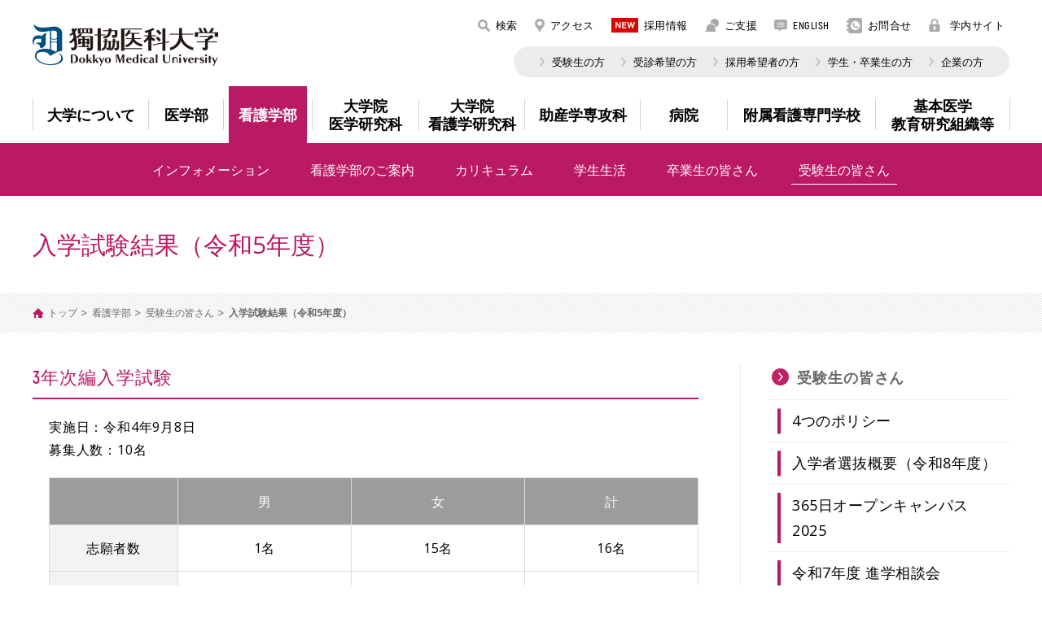

--- FILE ---
content_type: text/html; charset=UTF-8
request_url: https://www.dokkyomed.ac.jp/dmucn/exam/result_r05.html
body_size: 40095
content:
<!DOCTYPE html>
<html lang="ja">

<head>
  <!-- Global site tag (gtag.js) - Google Analytics -->
<script async src="https://www.googletagmanager.com/gtag/js?id=UA-148718819-1"></script>
<script>
  window.dataLayer = window.dataLayer || [];
  function gtag(){dataLayer.push(arguments);}
  gtag('js', new Date());

  gtag('config', 'UA-148718819-1');
</script>

  <meta charset="utf-8">
  <meta http-equiv="X-UA-Compatible" content="IE=edge">
  <meta name="format-detection" content="telephone=no">
  <meta name="viewport" content="width=device-width, initial-scale=1.0">
  <meta name="Description" content="獨協医科大学公式サイト。大学について、医学部、看護学部、大学院医学研究科、大学院看護学研究科、助産学専攻科、附属看護専門学校、附属看護専門学校学校三郷校、病院、教育研究組織等へのリンクなど、獨協医科大学に関する最新の情報をご覧頂けます。">
  <meta name="Keywords" content="獨協医科大学,獨協医大,栃木県下都賀群壬生町,医学部,看護学部,大学院医学研究科,大学院看護学研究科,助産学専攻科,Dokkyo Medical University">
  <title>入学試験結果（令和5年度） | 獨協医科大学</title>
  <meta property="og:title" content="獨協医科大学">
  <meta property="og:url" content="https://www.dokkyomed.ac.jp/dmucn/">
  <meta property="og:image" content="https://www.dokkyomed.ac.jp/dmucn/common/images/ogp.png">
  <meta property="og:type" content="article">
  <link href="https://fonts.googleapis.com/css?family=Noto+Sans+JP:100,400,500,700" rel="stylesheet">
  <link href="https://fonts.googleapis.com/css?family=Open+Sans:400,700&display=swap" rel="stylesheet">
  <link rel="stylesheet" href="/dmucn/common/css/normalize.css?v=a35eedec4247e607ae7830e2b84708d8">
  <link rel="stylesheet" href="/dmucn/common/css/common.css?v=d2e118036cc08f1e60124bf73d4b304d">
  <link rel="stylesheet" href="css/result/style.css?v=2afa8fcc6a1664e9951bec394547eb82">
</head>

<body>
  <div id="container" class="container">
    <header id="header" class="header header_c">
      <div class="row">
  <h1 id="header__logo" class="header__logo">
    <a href="/dmu/">DOKKYO MEDICAL UNIVERSITY</a>
  </h1>
  <div class="header__links">
    <ul class="header__links-list">
      <li class="header__links-list-item">
        <a href="#" class="btn-search" id="btn-search"><i class="icon icon-search"></i> 検索</a>
        <div class="form-search show_pc" id="form-search">
          <div class="gcse-search"></div>
          <div class="gcse-close"></div>
        </div>
      </li>
      <li class="header__links-list-item">
        <a href="/dmu/academy/overview/access.html"><i class="icon icon-map"></i> アクセス</a>
      </li>
      <li class="header__links-list-item">
        <a href="/dmu/recruit/"><i class="icon icon-recruit"></i> 採用情報</a>
      </li>
      <li class="header__links-list-item">
        <a href="/dmu/support/"><i class="icon icon-support"></i> ご支援</a>
      </li>
      <li class="header__links-list-item">
        <a class="ak" href="/dmu/english/"><i class="icon icon-chat"></i> ENGLISH</a>
      </li>
      <li class="header__links-list-item">
        <a href="/dmu/contact/"><i class="icon icon-address-book"></i> お問合せ</a>
      </li>
      <li class="header__links-list-item">
        <a href="https://intra.dokkyomed.ac.jp/login/" target="_blank"><i class="icon icon-lock-close"></i> 学内サイト</a>
      </li>
    </ul>
  </div>
  <div class="header__link-child show_pc">
    <ul>
      <li>
        <a href="/dmu/userindex/examinee">受験生の方</a>
      </li>
      <li>
        <a href="/dmu/userindex/patient">受診希望の方</a>
      </li>
      <li>
        <a href="/dmu/recruit/">採用希望者の方</a>
      </li>
      <li>
        <a href="/dmu/userindex/student">学生・卒業生の方</a>
      </li>
      <li>
        <a href="/dmu/research/company/">企業の方</a>
      </li>
    </ul>
  </div>
</div>
<div id="header__shadow"></div>
<nav id="header__menu" class="header__menu">
  <div class="row">
    <div class="form-search show_dv" id="form-search">
      <div class="gcse-search"></div>
    </div>
    <ul class="header__menu-list">
      <li class="header__menu-list-item dmuBg">
        <a href="/dmu/academy/"><span>大学について <em></em></span></a>
        <ul class="header__menu-list-sub sub_menu">
          <li class="hide_pc"><a href="/dmu/academy/">大学について</a></li>
          <li><a href="/dmu/academy/news/">インフォメーション</a></li>
          <li><a href="/dmu/academy/overview/">大学概要</a></li>
          <li><a href="/dmu/academy/campus/map.html">キャンパス案内</a></li>
          <li><a class="" href="/dmu/academy/csr/">社会との共創</a></li>
        </ul>
      </li>
      <li class="header__menu-list-item dusmBg">
        <a href="/dusm/"><span>医学部 <em></em></span></a>
        <ul class="header__menu-list-sub sub_menu">
          <li class="hide_pc"><a href="/dusm/">医学部</a></li>
          <li><a href="/dusm/news/">インフォメーション</a></li>
          <li><a href="/dusm/overview/">医学部概要</a></li>
          <li><a href="/dusm/organization/">医学部構成</a></li>
          <li><a href="/dusm/curriculum/">カリキュラム</a></li>
          <li><a href="/dusm/exam/">受験生の皆さん</a></li>
          <li><a href="/dusm/campus/">キャンパスライフ</a></li>
        </ul>
      </li>
      <li class="header__menu-list-item dmucnBg">
        <a href="/dmucn/"><span>看護学部 <em></em></span></a>
        <ul class="header__menu-list-sub sub_menu">
          <li class="hide_pc"><a href="/dmucn/">看護学部</a></li>
          <li><a href="/dmucn/news/">インフォメーション</a></li>
          <li>
            <a href="/dmucn/overview/">看護学部のご案内</a>
            <ul class="page-links">
              <li><a href="/dmucn/overview/greeting.html">学部長挨拶</a></li>
              <!-- <li><a href="/dmucn/overview/philosophy.html">建学の精神・理念</a></li>
              <li><a href="/dmucn/overview/objective.html">教育理念</a></li> -->
              <li><a class="" href="/dmucn/overview/educational-policy.html">教育理念・4つのポリシー</a></li>
              <li><a class="" href="/dmucn/overview/feature/">看護学部の特色</a></li>
              <li><a href="/dmucn/overview/teacher/">教員紹介</a></li>
              <li><a class="" href="/dmucn/overview/nursing/">領域紹介</a></li>
              <li><a href="/dmucn/overview/introduction/">紹介ビデオ</a></li>
            </ul>
          </li>
          <li><a href="/dmucn/education/">カリキュラム</a></li>
          <li>
            <a href="/dmucn/schoollife/">学生生活</a>
            <ul class="page-links">
              <li><a href="/dmucn/schoollife/schedule.html">年間スケジュール</a></li>
              <li><a href="/dmucn/schoollife/campus-map.html">キャンパスマップ</a></li>
              <li><a href="/dmucn/schoollife/facility.html">施設の紹介</a></li>
              <li><a class="" href="/dmucn/schoollife/circle/">学友会について</a></li>
              <li><a href="/dmucn/schoollife/club.html">学友会サークル活動</a></li>
              <li><a href="/dmucn/schoollife/day.html">学生たちの1日</a></li>
              <li><a href="/dmucn/schoollife/dormitory.html">学生寮の紹介</a></li>
              <li><a href="/dmucn/schoollife/support.html">サポート体制</a></li>
              <li><a href="/dmucn/schoollife/award.html">成績優秀者の表彰</a></li>
              <li><a href="/dmucn/schoollife/certificate-report.html">各種証明書・各種届出書・各種願出書</a></li>
            </ul>
          </li>
          <li>
            <a href="/dmucn/graduate/">卒業生の皆さん</a>
            <ul class="page-links">
              <li><a href="/dmucn/graduate/homecoming.html">ホームカミングデイ</a></li>
              <li><a href="/dmucn/graduate/alumni.html">同窓会</a></li>
              <li><a href="/dmucn/graduate/issue.html">各種証明書の発行</a></li>
              <li><a href="/dmucn/graduate/health-nurse-examination.html">保健師国家試験について</a></li>
            </ul>
          </li>
          <li>
            <a href="/dmucn/exam/">受験生の皆さん</a>
            <ul class="page-links">
              <!-- <li><a href="/dmucn/exam/greeting.html">学部長挨拶</a></li> -->
              <li><a href="/dmucn/overview/educational-policy.html">4つのポリシー</a></li>
              <li><a class="has_child" href="/dmucn/exam/overview/">入学者選抜概要（令和8年度）</a></li>
              <li><a href="/dmucn/exam/opencampus.html">365日オープンキャンパス 2025</a></li>
              <li><a href="/dmucn/exam/upcoming-counseling.html">令和7年度 進学相談会参加会場</a></li>
              <li><a href="/dmucn/exam/tuition.html">学納金一覧</a></li>
              <li><a href="/dmucn/exam/introduction-video.html">看護学部入試紹介動画</a></li>
              <li><a href="/dmucn/exam/pamphlet.html">デジタルパンフレット</a></li>
            </ul>
          </li>
        </ul>
      </li>
      <li class="header__menu-list-item dusmgBg">
        <a href="/dusm-g/"><span>大学院<br class="show_pc">医学研究科 <em></em></span></a>
        <ul class="header__menu-list-sub sub_menu">
          <li class="hide_pc"><a href="/dusm-g/">大学院医学研究科</a></li>
          <li><a href="/dusm-g/news/">インフォメーション</a></li>
          <li><a href="/dusm-g/curriculum/">研究科概要</a></li>
          <li><a href="/dusm-g/exam/">受験生の皆さん</a></li>
          <li><a href="/dusm-g/degree-application/">学位申請書類等</a></li>
        </ul>
      </li>
      <li class="header__menu-list-item dmucngBg">
        <a href="/dmucn-g/"><span>大学院<br class="show_pc">看護学研究科<em></em></span></a>
        <ul class="header__menu-list-sub sub_menu">
          <li class="hide_pc"><a href="/dmucn-g/">大学院看護学研究科</a></li>
          <li><a href="/dmucn-g/master/" class="">博士前期課程</a></li>
          <li><a href="/dmucn-g/doctor/" class="">博士後期課程</a></li>
        </ul>
      </li>
      <li class="header__menu-list-item dmumwBg">
        <a href="/dmumw/"><span>助産学専攻科 <em></em></span></a>
        <ul class="header__menu-list-sub sub_menu">
          <li class="hide_pc"><a href="/dmumw/">助産学専攻科</a></li>
          <li><a href="/dmumw/news/">インフォメーション</a></li>
          <li><a href="/dmumw/overview/">助産学専攻科概要</a></li>
          <li><a href="/dmumw/curriculum/">カリキュラム</a></li>
          <li><a href="/dmumw/exam/">受験生の皆さん</a></li>
          <li><a href="/dmumw/campus/">キャンパスライフ</a></li>
        </ul>
      </li>
      <li class="header__menu-list-item dmuBg">
        <a href="/dmu/link/hospital.html"><span>病院 <em></em></span></a>
        <ul class="header__menu-list-sub sub_menu">
          <li><a href="/hosp-m/">獨協医科大学病院</a></li>
          <li><a href="/hosp-s/">獨協医科大学埼玉医療センター</a></li>
          <li><a href="/nmc/">獨協医科大学日光医療センター</a></li>
        </ul>
      </li>
      <li class="header__menu-list-item dmuBg">
        <a href="/dmu/link/school.html"><span>附属看護専門学校 <em></em></span></a>
        <ul class="header__menu-list-sub sub_menu">
          <li><a href="/kango/">獨協医科大学附属看護専門学校</a></li>
          <li><a href="/misato/">獨協医科大学附属看護専門学校 三郷校</a></li>
        </ul>
      </li>
      <li class="header__menu-list-item">
        <a href="/dmu/research/"><span>基本医学 <br class="show_pc">教育研究組織等<em></em></span></a>
        <ul class="header__menu-list-sub sub_menu">
          <li>
            <a href="/dmu/basic-medical/">基本医学</a>
            <ul class="page-links">
              <li class=""><a class="" href="/dmu/basic-medical/language.html"><span>語学・人文教育部門</span></a></li>
              <li class=""><a class="" href="/dmu/basic-medical/education.html"><span>基盤教育部門</span></a></li>
              <li class=""><a class="" href="/dmu//basic-medical/staff-list.html"><span>スタッフ一覧</span></a></li>
            </ul>
          </li>
          <li>
            <a class="education_research" href="/dmu/research/">教育研究組織等</a>
            <ul class="page-links dual-rows">
              <li class=""><a class="" href="/dmu/research/facility/health.html"><span>保健センター</span></a></li>
              <li class=""><a class="" href="/dmu/research/ura.html"><span>URAセンター</span></a></li>
              <li class=""><a class="" href="/dmu/research/facility/experimental-animal/"><span>実験動物センター</span></a></li>
              <li class=""><a class="" href="/dmu/research/facility/international/"><span>教育開発・国際交流センター</span></a></li>
              <li class=""><a class="" href="/dmu/sd-center/overview.html"><span>FD・SDセンター</span></a></li>
              <li class=""><a class="" href="https://dept.dokkyomed.ac.jp/dep-m/ccc/" target="_blank"><span>地域共生協創センター</span></a></li>
              <li class=""><a class="" href="/dmu/research/procurement.html"><span>プロキュアメントセンター</span></a></li>
              <li class=""><a class="" href="/dmu/research/facility/library.html"><span>図書館</span></a></li>
              <li class=""><a class="" href="/dmu/research/facility/advanced-medicine/"><span>先端医科学研究センター</span></a></li>
              <li class=""><a class="" href="/dmu/research/facility/radiation-management.html"><span>放射線管理センター</span></a></li>
              <li class=""><a class="" href="/dmu/research/facility/ir-center.html"><span>教学IRセンター</span></a></li>
              <li class=""><a class="" href="/dmu/research/facility/Information.html"><span>情報基盤センター</span></a></li>
              <li class=""><a class="" href="/dmu/research/facility/strategy-office.html"><span>三病院経営戦略室</span></a></li>
              <!-- <li class=""><a class="" href="/dmu/research/before_reorganization.html"><span>組織改編前の部門（令和7年4月以前）</span></a></li> -->
            </ul>
          </li>
        </ul>
      </li>
    </ul>
    <div class="header__menu-links">
      <ul class="header__menu-links-list">
        <li class="header__menu-links-list-item">
          <a href="/dmu/academy/overview/access.html"><i class="icon icon-map"></i> アクセス</a>
        </li>
        <li class="header__menu-links-list-item">
          <a href="/dmu/recruit"><i class="icon icon-recruit"></i> 採用情報</a>
        </li>
        <li class="header__menu-links-list-item">
          <a href="/dmu/support/"><i class="icon icon-support"></i> ご支援</a>
        </li>
        <li class="header__menu-links-list-item">
          <a class="ak" href="/dmu/english/"><i class="icon icon-chat"></i> ENGLISH</a>
        </li>
        <li class="header__menu-links-list-item">
          <a href="/dmu/contact/"><i class="icon icon-address-book"></i> お問合せ</a>
        </li>
        <li class="header__menu-links-list-item">
          <a href="https://intra.dokkyomed.ac.jp/login/" target="_blank"><i class="icon icon-lock-close"></i> 学内サイト</a>
        </li>
        <li class="header__menu-links-list-item">
          <a class="gray-btn" href="/dmu/userindex/examinee">受験生の方</a>
        </li>
        <li class="header__menu-links-list-item">
          <a class="gray-btn" href="/dmu/userindex/patient">受診希望の方</a>
        </li>
        <li class="header__menu-links-list-item">
          <a class="gray-btn" href="/dmu/recruit/">採用希望者の方</a>
        </li>
        <li class="header__menu-links-list-item">
          <a class="gray-btn" href="/dmu/userindex/student">学生・卒業生の方</a>
        </li>
        <li class="header__menu-links-list-item">
          <a class="gray-btn" href="/dmu/research/company/">企業の方</a>
        </li>
        <li class="header__menu-links-list-item">
          <a class="gray-btn" href="/dmu/sitemap">サイトマップ</a>
        </li>
      </ul>
      <!-- <div class="btn-area">
        <a class="gray-btn" href="/dmu/sitemap">サイトマップ</a>
      </div> -->
    </div>
  </div>
</nav>
<div id="hamburger_btn" class="hamburger_btn"><span></span></div>
<script async src="https://cse.google.com/cse.js?cx=87c3e00d29aea48e6"></script>

    </header>
    <main>
      <div class="main_ttl white">
        <h2 class="row white_txt">入学試験結果（令和5年度）</h2>
      </div>
      <div class="breakrumb">
        <div class="row">
          <ul>
            <li><a href="/dmu/">トップ</a></li>
            <li><a href="/dmucn/">看護学部</a></li>
            <li><a href="/dmucn/exam/">受験生の皆さん</a></li>
            <li>入学試験結果（令和5年度）</li>
          </ul>
        </div>
      </div>
      <!--/.breakrumb-->
      <section class="result">
        <!-- end main_ttl -->
        <div class="ctnMain row">
          <div class="ctnMain_content">
            <div class="grArt">
              <article>
                <h3 class="box_ttl">3年次編入学試験</h3>
                <div class="ctnArt">
                  <p>実施日：令和4年9月8日<br>募集人数：10名</p>
                  <div class="table table01 mt04">
                    <table class="bold b_left">
                      <thead>
                        <tr>
                          <th></th>
                          <th>男</th>
                          <th>女</th>
                          <th>計</th>
                        </tr>
                      </thead>
                      <tbody>
                        <tr>
                          <th>志願者数</th>
                          <td>1名</td>
                          <td>15名</td>
                          <td>16名</td>
                        </tr>
                        <tr>
                          <th>受験者数</th>
                          <td>1名</td>
                          <td>14名</td>
                          <td>15名</td>
                        </tr>
                        <tr>
                          <th>合格者数</th>
                          <td>1名</td>
                          <td>10名</td>
                          <td>11名</td>
                        </tr>
                        <tr>
                          <th>入学者数</th>
                          <td>1名</td>
                          <td>8名</td>
                          <td>9名</td>
                        </tr>
                      </tbody>
                    </table>
                  </div>
                </div>
                <!--/.ctnArt-->
              </article>
              <article>
                <h3 class="box_ttl">学校推薦型選抜（公募制）</h3>
                <div class="ctnArt">
                  <p>実施日：令和4年11月19日<br>募集人数：40名（指定校制と併せて40名）</p>
                  <div class="table table01 mt04">
                    <table class="bold b_left">
                      <thead>
                        <tr>
                          <th></th>
                          <th>男</th>
                          <th>女</th>
                          <th>計</th>
                        </tr>
                      </thead>
                      <tbody>
                        <tr>
                          <th>志願者数</th>
                          <td>3名</td>
                          <td>42名</td>
                          <td>45名</td>
                        </tr>
                        <tr>
                          <th>受験者数</th>
                          <td>3名</td>
                          <td>42名</td>
                          <td>45名</td>
                        </tr>
                        <tr>
                          <th>合格者数</th>
                          <td>2名</td>
                          <td>24名</td>
                          <td>26名</td>
                        </tr>
                        <tr>
                          <th>入学者数</th>
                          <td>2名</td>
                          <td>24名</td>
                          <td>26名</td>
                        </tr>
                      </tbody>
                    </table>
                  </div>
                </div>
                <!--/.ctnArt-->
              </article>
              <article>
                <h3 class="box_ttl">学校推薦型選抜（指定校制）</h3>
                <div class="ctnArt">
                  <p>実施日：令和4年11月19日<br>募集人数：40名（公募制と併せて40名）</p>
                  <div class="table table01 mt04">
                    <table class="bold b_left">
                      <thead>
                        <tr>
                          <th></th>
                          <th>男</th>
                          <th>女</th>
                          <th>計</th>
                        </tr>
                      </thead>
                      <tbody>
                        <tr>
                          <th>志願者数</th>
                          <td>0名</td>
                          <td>20名</td>
                          <td>20名</td>
                        </tr>
                        <tr>
                          <th>受験者数</th>
                          <td>0名</td>
                          <td>20名</td>
                          <td>20名</td>
                        </tr>
                        <tr>
                          <th>合格者数</th>
                          <td>0名</td>
                          <td>19名</td>
                          <td>19名</td>
                        </tr>
                        <tr>
                          <th>入学者数</th>
                          <td>0名</td>
                          <td>19名</td>
                          <td>19名</td>
                        </tr>
                      </tbody>
                    </table>
                  </div>
                </div>
                <!--/.ctnArt-->
              </article>
              <article>
                <h3 class="box_ttl">共通テスト利用選抜</h3>
                <div class="ctnArt">
                  <p>実施日：令和5年1月14日・15日<br>募集人数：5名</p>
                  <div class="table mt04">
                    <table class="bold b_left">
                      <thead>
                        <tr>
                          <th></th>
                          <th>男</th>
                          <th>女</th>
                          <th>計</th>
                          <th>内現役</th>
                        </tr>
                      </thead>
                      <tbody>
                        <tr>
                          <th>志願者数</th>
                          <td>2名</td>
                          <td>77名</td>
                          <td>79名</td>
                          <td>75名</td>
                        </tr>
                        <tr>
                          <th>受験者数</th>
                          <td>2名</td>
                          <td>77名</td>
                          <td>79名</td>
                          <td>75名</td>
                        </tr>
                        <tr>
                          <th>合格者数</th>
                          <td>0名</td>
                          <td>27名</td>
                          <td>27名</td>
                          <td>27名</td>
                        </tr>
                        <tr>
                          <th>入学者数</th>
                          <td>0名</td>
                          <td>7名</td>
                          <td>7名</td>
                          <td>7名</td>
                        </tr>
                      </tbody>
                    </table>
                  </div>
                </div>
                <!--/.ctnArt-->
              </article>
              <article>
                <h3 class="box_ttl">一般選抜A日程</h3>
                <div class="ctnArt">
                  <p>実施日：令和5年1月20日<br>募集人数：45名</p>
                  <div class="table mt04">
                    <table class="bold b_left">
                      <thead>
                        <tr>
                          <th></th>
                          <th>男</th>
                          <th>女</th>
                          <th>計</th>
                          <th>内現役</th>
                        </tr>
                      </thead>
                      <tbody>
                        <tr>
                          <th>志願者数</th>
                          <td>13名</td>
                          <td>181名</td>
                          <td>194名</td>
                          <td>179名</td>
                        </tr>
                        <tr>
                          <th>受験者数</th>
                          <td>13名</td>
                          <td>179名</td>
                          <td>192名</td>
                          <td>178名</td>
                        </tr>
                        <tr>
                          <th>合格者数</th>
                          <td>4名</td>
                          <td>79名</td>
                          <td>83名</td>
                          <td>78名</td>
                        </tr>
                        <tr>
                          <th>入学者数</th>
                          <td>2名</td>
                          <td>37名</td>
                          <td>39名</td>
                          <td>35名</td>
                        </tr>
                      </tbody>
                    </table>
                  </div>
                </div>
                <!--/.ctnArt-->
              </article>
              <article>
                <h3 class="box_ttl">一般選抜B日程</h3>
                <div class="ctnArt">
                  <p>実施日：令和5年2月28日<br>募集人数：5名以内</p>
                  <div class="table mt04">
                    <table class="bold b_left">
                      <thead>
                        <tr>
                          <th></th>
                          <th>男</th>
                          <th>女</th>
                          <th>計</th>
                          <th>内現役</th>
                        </tr>
                      </thead>
                      <tbody>
                        <tr>
                          <th>志願者数</th>
                          <td>1名</td>
                          <td>25名</td>
                          <td>26名</td>
                          <td>26名</td>
                        </tr>
                        <tr>
                          <th>受験者数</th>
                          <td>1名</td>
                          <td>23名</td>
                          <td>24名</td>
                          <td>24名</td>
                        </tr>
                        <tr>
                          <th>合格者数</th>
                          <td>0名</td>
                          <td>4名</td>
                          <td>4名</td>
                          <td>4名</td>
                        </tr>
                        <tr>
                          <th>入学者数</th>
                          <td>0名</td>
                          <td>4名</td>
                          <td>4名</td>
                          <td>4名</td>
                        </tr>
                      </tbody>
                    </table>
                  </div>
                </div>
                <!--/.ctnArt-->
              </article>
            </div>
            <!--/.grArt-->
          </div>
          <!--/.content-->
          <div class="ctnMain_aside">
            <aside class="aside" id="aside">
  <h3><a href="/dmucn/exam/" class="has_link">受験生の皆さん</a></h3>
  <ul class="c_second">
    <!-- <li>
      <a href="/dmucn/exam/greeting.html">学部長挨拶</a>
    </li> -->
    <li>
      <a href="/dmucn/overview/educational-policy.html">4つのポリシー</a>
    </li>
    <li>
      <a class="has_child" href="/dmucn/exam/overview/">入学者選抜概要（令和8年度）</a>
      <ul class="c_third">
        <li><a href="/dmucn/exam/overview/transfer.html">3年次編入</a></li>
        <li><a class="" href="/dmucn/exam/overview/designation_school.html">学校推薦型選抜（指定校制）</a></li>
        <li><a class="" href="/dmucn/exam/overview/recommend.html">学校推薦型選抜（公募制）</a></li>
        <!-- <li><a href="/dmucn/exam/overview/center-use.html">大学入学共通テスト利用選抜</a></li> -->
        <li><a class="" href="/dmucn/exam/overview/general.html">一般選抜</a></li>
      </ul>
    </li>
    <li>
      <a href="/dmucn/exam/opencampus.html">365日オープンキャンパス 2025</a>
    </li>
    <li>
      <a href="/dmucn/exam/upcoming-counseling.html">令和7年度 進学相談会<br class="show_pc">参加会場</a>
    </li>
    <li>
      <a href="/dmucn/exam/transfer.html">3年次編入学試験説明会</a>
    </li>
    <li>
      <a href="/dmucn/exam/result_r05.html">入学試験結果（令和5年度）</a>
    </li>
    <li>
      <a href="/dmucn/exam/result_r06.html">入学試験結果（令和6年度）</a>
    </li>
    <li>
      <a href="/dmucn/exam/result.html">入学試験結果（令和7年度）</a>
    </li>
    <li>
      <a href="/dmucn/exam/applicants-enrolment.html">入学試験志願者・在籍学生<br>状況等（過去5年間）</a>
    </li>
    <li>
      <a href="/dmucn/exam/tuition.html">学納金一覧</a>
    </li>
    <li>
      <a href="/dmucn/exam/introduction-video.html">看護学部入試紹介動画</a>
    </li>
    <li>
      <a href="/dmucn/exam/pamphlet.html">デジタルパンフレット</a>
    </li>
    <!-- <li>
      <a href="/dmucn/exam/covid-measures.html">新型コロナウイルス感染症対策（受験生の対応）について</a>
    </li> -->
    <li>
      <a href="/dmucn/exam/faq.html">入試に関するQ&amp;A</a>
    </li>
    <li>
      <a href="/dmucn/exam/nearbyhotel.html">宿泊施設のご案内</a>
    </li>
    <li>
      <a href="/dmucn/exam/request.html">資料請求</a>
    </li>
    <li>
      <a href="/dmucn/overview/feature/voice.html">活躍する先輩たち</a>
    </li>
    <li>
      <a href="/dmucn/exam/special-measure.html">受験上特別な配慮を希望<br class="show_pc">する方</a>
    </li>
  </ul>

  <div class="banner_wrap">
    <a class="aside_banner bnr_item type_only" href="/dmucn/overview/introduction/">
      <img src="/dmucn/common/images/aside/aside_bnr01.jpg" alt="看護学部紹介ビデオ">
    </a>
    <a class="aside_banner bnr_item type_only" href="/dmucn/exam/">
      <img src="/dmucn/common/images/aside/aside_bnr02.jpg" alt="受験生の皆さんTOP（看護学部）">
    </a>
    <a class="aside_banner bnr_item type_only" href="https://www.postanet.jp/info/012032/" target="_blank">
      <img src="/dmucn/common/images/aside/aside_bnr04.jpg" alt="インターネット出願">
    </a>
    <!-- <a class="aside_banner bnr_item type_only" href="/dmucn/exam/applicant-information/18">
      <img src="/dmucn/common/images/aside/aside_bnr05.jpg" alt="入学試験出願者情報">
    </a> -->
    <!-- <a class="aside_banner bnr_item type_only" href="/dmucn/exam/passed-applicant/">
      <img src="/dmucn/common/images/aside/aside_bnr06.jpg" alt="入学試験合格者発表">
    </a> -->
    <a class="aside_banner bnr_item type_only" href="/dmu/support/">
      <img src="/dmucn/common/images/aside/aside_bnr07.jpg" alt="ご支援のお願い">
    </a>
    <a class="aside_banner bnr_item type_only" href="/dmu/academy/overview/prevent-unauthorized.html">
      <img src="/dmucn/common/images/aside/aside_bnr08.jpg" alt="公的研究費の不正使用防止に向けた取組み">
    </a>
    <a class="aside_banner bnr_item type_only" href="https://dokkyo.tv/" target="_blank">
      <img src="/dmu/common/images/aside/aside_bnr09.jpg" alt="DOKKYO.TV 受験生・臨床医 必見!獨協の“今”をお届け！動画配信サイト">
    </a>
  </div>
</aside>
          </div>
        <!--/.aside-->
        </div>
        <!--/.ctnMain-->
      </section>
      <!--/.news-->
    </main>
    <footer id="footer" class="footer">
      <a class="footer__pagetop anchor" href="#container"><span>PAGE TOP</span></a>
<div class="row">
  <div class="footer__info">
    <a class="footer__logo" href="/dmu/"></a>
    <div class="footer__address">
      <p>獨協医科大学</p>
      <p class="address"> 〒321-0293 栃木県下都賀郡壬生町大字北小林880 <span class="show_pc">&nbsp;&nbsp;</span><br class="br">電話：<a class="tel" href="tel:0282-86-1111">0282-86-1111</a>（代表）<br class="br"><a class="map-btn" href="https://goo.gl/maps/R3H9cYPs5p37Xvna6" target="_blank"><i class="icon icon-map-gray"></i> MAP</a>
      </p>
    </div>
    <div class="youtube-link">
      <a href="https://www.youtube.com/@DokkyoMedicalUniversity/videos" target="_blank" rel="noopener noreferrer"><figure><img src="/dmu/common/images/bnr_yt.png" alt=""></figure></a>
    </div>
    <div class="footer__bnr show_pc">
      <a href="http://dokkyo.tv/" target="_blank">
        <img src="/dmucn/common/images/bnr_ft.jpg?202408" alt="DOKKYO.TV 受験生・臨床医 必見！獨協の“今”をお届け！動画配信サイト">
      </a>
    </div>
  </div>
  <div class="footer__link">
    <dl class="br">
      <dt>
        <ul>
          <li><a href="/dmu/academy/">大学について</a></li>
          <li><a href="/dmu/academy/news/">インフォメーション</a></li>
          <li><a href="/dmu/academy/overview/">大学概要</a></li>
          <li><a href="/dmu/academy/campus/map.html">キャンパス案内</a></li>
          <li><a href="/dmu/academy/csr/">社会との共創</a></li>
          <li><a href="/dmu/recruit/">採用情報</a></li>
          <li><a href="/dmu/recruit-nurse/">看護師募集</a></li>
          <li><a href="/dmu/academy/overview/access.html">アクセス</a></li>
        </ul>
      </dt>
      <dd></dd>
    </dl>
    <dl class="br">
      <dt><a href="/dusm/">医学部</a></dt>
      <dd>
        <ul>
          <li><a href="/dusm/news/">インフォメーション</a></li>
          <li><a href="/dusm/overview/">医学部概要</a></li>
          <li><a href="/dusm/organization/">医学部構成</a></li>
          <li><a href="/dusm/curriculum/">カリキュラム</a></li>
          <li><a href="/dusm/exam/">受験生の皆さん</a></li>
          <li><a href="/dusm/campus/">キャンパスライフ</a></li>
        </ul>
      </dd>
    </dl>
    <dl class="br">
      <dt><a href="/dmucn/">看護学部</a></dt>
      <dd>
        <ul>
          <li><a href="/dmucn/news/">インフォメーション</a></li>
          <li><a href="/dmucn/overview/">看護学部のご案内</a></li>
          <li><a href="/dmucn/education/">カリキュラム</a></li>
          <li><a href="/dmucn/schoollife/">学生生活</a></li>
          <li><a href="/dmucn/graduate/">卒業生の皆さん</a></li>
          <li><a href="/dmucn/exam/">受験生の皆さん</a></li>
        </ul>
      </dd>
    </dl>
    <dl class="br">
      <dt><a href="/dmumw/">助産学専攻科</a></dt>
      <dd>
        <ul>
          <li><a href="/dmumw/news/">インフォメーション</a></li>
          <li><a href="/dmumw/overview/">助産学専攻科概要</a></li>
          <li><a href="/dmumw/curriculum/">カリキュラム</a></li>
          <li><a href="/dmumw/exam/">受験生の皆さん</a></li>
          <li><a href="/dmumw/campus/">キャンパスライフ</a></li>
        </ul>
      </dd>
    </dl>
    <dl class="br">
      <dt><a href="/dusm-g/">大学院医学研究科</a></dt>
      <dd>
        <ul>
          <li><a href="/dusm-g/news/">インフォメーション</a></li>
          <li><a href="/dusm-g/curriculum/">研究科概要</a></li>
          <li><a href="/dusm-g/exam/">受験生の皆さん</a></li>
          <li><a href="/dusm-g/degree-application/">学位申請書類等</a></li>
        </ul>
      </dd>
    </dl>
    <dl class="br">
      <dt><a href="/dmucn-g/">大学院看護学研究科</a></dt>
      <dd>
        <ul class="">
          <li class="sep-li">
            <p><a href="/dmucn-g/master/">博士前期課程</a></p>
            <ul class="">
              <li><a href="/dmucn-g/master/news/">インフォメーション</a></li>
              <li><a href="/dmucn-g/master/graduate-school/">研究科概要</a></li>
              <li><a href="/dmucn-g/master/schoollife/">カリキュラム</a></li>
              <li><a href="/dmucn-g/master/exam/">受験生の皆さん</a></li>
              <li><a href="/dmucn-g/master/degree-application/">学位申請書類等</a></li>
              <li><a href="/dmucn-g/master/education/">教育・研究</a></li>
            </ul>
          </li>
          <li class="sep-li">
            <p><a href="/dmucn-g/doctor/">博士後期課程</a></p>
            <ul class="">
              <li><a href="/dmucn-g/doctor/overview/">研究科概要</a></li>
              <li><a href="/dmucn-g/doctor/exam/">受験生の皆さん</a></li>
              <li><a href="/dmucn-g/doctor/degree-application/">学位申請書類等</a></li>
            </ul>
          </li>
        </ul>
      </dd>
    </dl>
    <dl class="br">
      <dt><a href="/dmu/research/">教育研究組織等</a></dt>
      <dd>
        <ul>
          <li><a href="/dmu/research/">教育研究組織等</a></li>
          <li><a href="/dmu/basic-medical/">基本医学</a></li>
        </ul>
      </dd>
    </dl>
  </div>
  <div class="footer__sitemap">
    <a href="/hosp-m/">獨協医科大学病院</a><br class="br">
    <a href="/hosp-s/">獨協医科大学埼玉医療センター</a><br class="br">
    <a href="/nmc/">獨協医科大学日光医療センター</a><br class="br">
    <a href="/kango/">獨協医科大学附属看護専門学校</a><br class="br">
    <a href="/misato/">獨協医科大学附属看護専門学校 三郷校</a>
  </div>
  <div class="footer__copy">
    <a class="out-link" href="https://intra.dokkyomed.ac.jp/login/" target="_blank">学内サイト</a>
    <a id="change-view-btn" class="link_pc"><i class="icon icon-screen"></i> <span>PC版サイトを表示する</span></a>
    <p>
      <a class="b-link" href="/dmu/overview/">このサイトについて</a> | <a class="b-link" href="/dmu/privacy-protection/">個人情報保護への取組み</a> | <br class="show_sp"><a class="b-link" href="/dmu/sitemap/">サイトマップ</a>
    </p>
    <p class="copy"> Copyright&copy;2019 Dokkyo Medical University all rights reserved. </p>
  </div>
</div>
    </footer>
  </div>
  <script src="/dmucn/common/js/libs.js?v=2b85e49658f683448697b8cb68738bf2"></script>
  <script src="/dmucn/common/js/base.js?v=f4b835ad3044831cc897a85c51c6d40c"></script>
</body>

</html>

--- FILE ---
content_type: text/css
request_url: https://www.dokkyomed.ac.jp/dmucn/common/css/common.css?v=d2e118036cc08f1e60124bf73d4b304d
body_size: 193866
content:
@charset "UTF-8";
@font-face {
  font-family: 'Akrobat Black';
  src: local("Akrobat Black"), url("../fonts/Akrobat-Black.woff") format("woff");
}

@font-face {
  font-family: 'Akrobat Bold';
  src: local("Akrobat Bold"), url("../fonts/Akrobat-Bold.woff") format("woff");
}

@font-face {
  font-family: 'Akrobat SemiBold';
  src: local("Akrobat SemiBold"), url("../fonts/Akrobat-SemiBold.woff") format("woff");
}

@font-face {
  font-family: 'Akrobat Regular';
  src: local("Akrobat Regular"), url("../fonts/Akrobat-Regular.woff") format("woff");
}

@font-face {
  font-family: 'Akrobat Light';
  src: local("Akrobat Regular"), url("../fonts/Akrobat-Light.woff") format("woff");
}

@font-face {
  font-family: 'Akrobat ExtraBold';
  src: local("Akrobat ExtraBold"), url("../fonts/Akrobat-ExtraBold.woff") format("woff");
}

html {
  font-size: 10px;
}

body,
td,
th,
input,
textarea {
  color: #000000;
  font-family: 'Open Sans', 'ヒラギノ角ゴ Pro W3', 'Hiragino Kaku Gothic Pro', 'メイリオ', Meiryo, 'ＭＳ Ｐゴシック', Osaka, Tahoma, Verdana, Arial, Verdana, sans-serif;
  font-size: 1.6rem;
  line-height: 1.75;
}

body {
  overflow-wrap: break-word;
}

* {
  -moz-box-sizing: border-box;
       box-sizing: border-box;
}

a,
a:link,
a:visited,
a:active,
a:hover,
a:hover img {
  text-decoration: none;
  color: #000;
  /*   transition: opacity 0.3s ease-out; */
  /*
  filter: alpha(opacity=80);
  -ms-filter: "alpha(opacity=80)";
  opacity: .80;
*/
}

a:hover {
  text-decoration: none;
}

a:hover,
a:hover img,
.img_hover:hover {
  /*   filter: alpha(opacity=80);
-ms-filter: "alpha(opacity=80)";
opacity: .80; */
}

.img_ck {
  font-size: 0.1rem;
  line-height: 0;
}

/* clearfix (micro) */
.clearfix:before,
.clearfix:after {
  content: ' ';
  display: table;
}

.clearfix:after {
  clear: both;
}

/* For IE 6/7 only */
.clearfix {
  *zoom: 1;
}

div,
p {
  /*word-break: break-all;*/
}

h2,
h3,
h4,
h5,
h6,
div,
p,
ul,
ol,
li,
dl,
dt,
dd,
img,
nav {
  margin: 0;
  padding: 0;
}

ul,
ol,
li {
  list-style: none;
}

html, body, div, span, applet, object, iframe,
h1, h2, h3, h4, h5, h6, p, blockquote, pre,
a, abbr, acronym, address, big, cite, code,
del, dfn, em, img, ins, kbd, q, s, samp,
small, strike, strong, sub, sup, tt, var,
b, u, i, center,
dl, dt, dd, ol, ul, li,
fieldset, form, label, legend,
table, caption, tbody, tfoot, thead, tr, th, td,
article, aside, canvas, details, embed,
figure, figcaption, footer, header, hgroup,
menu, nav, output, ruby, section, summary,
time, mark, audio, video, nav, picture {
  margin: 0;
  padding: 0;
  border: 0;
  vertical-align: baseline;
}

img {
  vertical-align: bottom;
  max-width: 100%;
  width: auto;
  height: auto;
}

.file {
  border-top: 1px dotted #cccccc;
  margin: 15px 0;
  padding: 10px 0 0;
  text-align: left;
}

.file .pdf {
  background: url(../images/cms/pdf.png) right center no-repeat;
  -moz-background-size: auto 27px;
       background-size: auto 27px;
  line-height: 37px;
  padding: 4px 40px 0 0;
}

.file .ppt {
  background: url(../images/cms/ppt.png) right center no-repeat;
  -moz-background-size: auto 27px;
       background-size: auto 27px;
  line-height: 37px;
  padding: 4px 40px 0 0;
}

.file .xls,
.file .xlsx {
  background: url(../images/cms/xls.png) right center no-repeat;
  -moz-background-size: auto 27px;
       background-size: auto 27px;
  line-height: 37px;
  padding: 4px 40px 0 0;
}

.file .doc,
.file .docx {
  background: url(../images/cms/doc.png) right center no-repeat;
  -moz-background-size: auto 27px;
       background-size: auto 27px;
  line-height: 37px;
  padding: 4px 40px 0 0;
}

.top-right {
  float: right;
  margin: 0px 0px 30px 30px;
}

.top-left {
  float: left;
  margin: 0px 30px 30px 0px;
}

.top-center {
  margin: 0px 0px 30px 0px;
  text-align: center;
}

.bottom-right {
  float: right;
  margin: 30px 0px 0px 30px;
}

.bottom-left {
  float: left;
  margin: 30px 30px 0px 0px;
}

.bottom-center {
  margin: 30px 0px 0px 0px;
  text-align: center;
}

.entry-container b {
  font-weight: bold;
}

.entry-container i {
  font-style: italic;
}

.text-center {
  text-align: center;
}

.text-right {
  text-align: right;
}

.text-justify {
  text-align: justify;
}

.db {
  display: block;
}

@-webkit-keyframes showMenu {
  0% {
    opacity: 0;
  }
  100% {
    opacity: 1;
  }
}

@-moz-keyframes showMenu {
  0% {
    opacity: 0;
  }
  100% {
    opacity: 1;
  }
}

@keyframes showMenu {
  0% {
    opacity: 0;
  }
  100% {
    opacity: 1;
  }
}

@media screen and (min-width: 1024px), print {
  .show_sp {
    display: none !important;
  }
  .show_dv {
    display: none !important;
  }
  .no-link {
    pointer-events: none;
  }
  .container {
    overflow: hidden;
    min-width: 1200px;
  }
  .row {
    margin: 0 auto;
    max-width: 1200px;
    width: 100%;
  }
  a,
  a:link,
  a:visited,
  a:active,
  a:hover,
  a:hover img {
    text-decoration: none;
    color: #000;
    -webkit-transition: opacity 0.3s ease-out;
    -moz-transition: opacity 0.3s ease-out;
    transition: opacity 0.3s ease-out;
    /*
  filter: alpha(opacity=80);
  -ms-filter: "alpha(opacity=80)";
  opacity: .80;
*/
  }
  a:hover {
    text-decoration: none;
  }
  a:hover,
  a:hover img,
  .img_hover:hover {
    filter: alpha(opacity=80);
    -ms-filter: "alpha(opacity=80)";
    opacity: .80;
  }
  a[href^="tel"] {
    display: inline-block;
    pointer-events: none;
    text-decoration: none;
  }
  .ctnMain {
    display: -webkit-box;
    display: -moz-box;
    display: -ms-flexbox;
    display: flex;
    margin: 40px auto;
    letter-spacing: 0.08em;
  }
  .ctnMain_content {
    width: -webkit-calc(100% - 330px);
    width: -moz-calc(100% - 330px);
    width: calc(100% - 330px);
    padding-right: 51px;
    padding-bottom: 50px;
    border-right: 1px solid #eaeaea;
  }
  .ctnMain_aside {
    width: 330px;
    padding-left: 35px;
  }
  .hide_pc {
    display: none !important;
  }
  .icon {
    display: inline-block;
  }
  .icon.icon-search {
    background: url(../images/utils/icon-search.png) 0 0 no-repeat;
    -moz-background-size: contain;
         background-size: contain;
    width: 15px;
    height: 15px;
  }
  .icon.icon-home {
    background: url(../images/utils/icon-home.png) 0 0 no-repeat;
    -moz-background-size: contain;
         background-size: contain;
    width: 19px;
    height: 18px;
  }
  .icon.icon-recruit {
    background: url(../images/utils/icon-recruit.png) 0 0 no-repeat;
    -moz-background-size: contain;
         background-size: contain;
    width: 33px;
    height: 18px;
  }
  .icon.icon-map {
    background: url(../images/utils/icon-map.png) 0 0 no-repeat;
    -moz-background-size: contain;
         background-size: contain;
    width: 12px;
    height: 16px;
  }
  .icon.icon-chat {
    background: url(../images/utils/icon-chat.png) 0 0 no-repeat;
    -moz-background-size: contain;
         background-size: contain;
    width: 16px;
    height: 15px;
  }
  .icon.icon-address-book {
    background: url(../images/utils/icon-address-book.png) 0 0 no-repeat;
    -moz-background-size: contain;
         background-size: contain;
    width: 19px;
    height: 19px;
  }
  .icon.icon-lock-close {
    background: url(../images/utils/icon-lock-close.png) 0 0 no-repeat;
    -moz-background-size: contain;
         background-size: contain;
    width: 19px;
    height: 16px;
  }
  .icon.icon-map-gray {
    background: url(../images/utils/icon-map.png) 0 0 no-repeat;
    -moz-background-size: contain;
         background-size: contain;
    width: 7px;
    height: 9px;
  }
  .icon.icon-support {
    background: url(../images/utils/icon-support.png) 0 0 no-repeat;
    -moz-background-size: contain;
         background-size: contain;
    width: 17px;
    height: 16px;
  }
  .header {
    position: relative;
    z-index: 999;
  }
  .header #header__shadow {
    width: 100%;
    height: 70px;
  }
  .header .row {
    position: relative;
    text-align: right;
    z-index: 9;
  }
  .header__logo a {
    font-size: 0;
    text-indent: -9999px;
    overflow: hidden;
    width: 228px;
    height: 51px;
    display: block;
    background: url(../images/logo_pc.png) 0 0 no-repeat;
    -moz-background-size: contain;
         background-size: contain;
    position: absolute;
    top: 30px;
    left: 0;
  }
  .header__links {
    padding-top: 17px;
    padding-bottom: 3px;
  }
  .header__links-list {
    display: -webkit-box;
    display: -moz-box;
    display: -ms-flexbox;
    display: flex;
    -webkit-box-align: center;
       -moz-box-align: center;
        -ms-flex-align: center;
            align-items: center;
    -webkit-box-pack: end;
       -moz-box-pack: end;
        -ms-flex-pack: end;
            justify-content: flex-end;
    position: relative;
    z-index: 9;
  }
  .header__links-list a {
    display: -webkit-box;
    display: -moz-box;
    display: -ms-flexbox;
    display: flex;
    -webkit-box-align: center;
       -moz-box-align: center;
        -ms-flex-align: center;
            align-items: center;
    text-decoration: none;
    font-size: 1.3rem;
    letter-spacing: .5px;
    padding-right: 6px;
    margin-left: 15px;
    line-height: 28px;
    -webkit-transition: color .3s ease-out;
    -moz-transition: color .3s ease-out;
    transition: color .3s ease-out;
  }
  .header__links-list a:hover {
    color: #ba1963;
  }
  .header__links-list a.ak {
    font-family: "Akrobat SemiBold";
    font-size: 1.3rem;
  }
  .header__links-list a .icon {
    margin-right: 7px;
  }
  .header__links-list .form-search {
    position: absolute;
    width: 667px;
    height: 60px;
    right: 0;
    top: 39px;
    padding: 11px;
    background: #a9a9a9;
    opacity: 0;
    visibility: hidden;
    -webkit-transition: opacity .3s ease-out, visibility .3s ease-out;
    -moz-transition: opacity .3s ease-out, visibility .3s ease-out;
    transition: opacity .3s ease-out, visibility .3s ease-out;
  }
  .header__links-list .form-search .gsc-control-cse {
    padding: 0;
    background-color: transparent;
    border: none;
  }
  .header__links-list .form-search .gsc-search-box {
    margin-bottom: 0;
    background: transparent;
  }
  .header__links-list .form-search .gsc-search-box .gsib_a {
    padding: 4px 20px 6px;
    background: #fff;
  }
  .header__links-list .form-search .gsc-search-box .gsib_b {
    background: #fff;
  }
  .header__links-list .form-search .gsc-search-box .gsc-input {
    width: 496px;
    padding: 0;
  }
  .header__links-list .form-search .gsc-search-box td.gsc-search-button {
    width: 116px;
    margin: 0;
  }
  .header__links-list .form-search .gsc-search-box td.gsc-search-button .gsc-search-button-v2 {
    vertical-align: middle;
    display: -webkit-box;
    display: -moz-box;
    display: -ms-flexbox;
    display: flex;
    -webkit-box-align: center;
       -moz-box-align: center;
        -ms-flex-align: center;
            align-items: center;
    -webkit-box-pack: center;
       -moz-box-pack: center;
        -ms-flex-pack: center;
            justify-content: center;
    border: none;
    -moz-border-radius: 0;
         border-radius: 0;
    padding: 0;
    width: 116px;
    height: 38px;
    margin: 0;
    background: #ba1963;
    cursor: pointer;
    -webkit-transition: opacity 0.3s ease-out;
    -moz-transition: opacity 0.3s ease-out;
    transition: opacity 0.3s ease-out;
  }
  .header__links-list .form-search .gsc-search-box td.gsc-search-button .gsc-search-button-v2:hover {
    opacity: .8;
  }
  .header__links-list .form-search .gsc-search-box td.gsc-search-button .gsc-search-button-v2:after {
    content: '検索';
    font-size: 16px;
    color: #fff;
  }
  .header__links-list .form-search .gsc-search-box td.gsc-search-button .gsc-search-button-v2 svg {
    width: 17px;
    height: 17px;
    margin-right: 8px;
  }
  .header__links-list .form-search .gsc-search-box td.gsc-clear-button {
    width: 33px;
    display: table-cell;
    padding-left: 8px;
  }
  .header__links-list .form-search .gsc-search-box td.gsc-clear-button .gsc-clear-button {
    display: none;
  }
  .header__links-list .form-search .gsc-input-box {
    border: none;
    background: transparent;
    padding: 0;
  }
  .header__links-list .form-search.active {
    opacity: 1;
    visibility: visible;
  }
  .header__links-list .gcse-close {
    position: absolute;
    top: 50%;
    right: 11px;
    -webkit-transform: translateY(-50%);
       -moz-transform: translateY(-50%);
        -ms-transform: translateY(-50%);
            transform: translateY(-50%);
    padding: 0;
    display: block;
    background-image: url("../images/utils/icon-close.png");
    -moz-border-radius: 50%;
         border-radius: 50%;
    -moz-background-size: contain;
         background-size: contain;
    -moz-box-sizing: border-box;
         box-sizing: border-box;
    width: 26px;
    height: 26px;
    cursor: pointer;
    -webkit-transition: opacity 0.3s ease-out;
    -moz-transition: opacity 0.3s ease-out;
    transition: opacity 0.3s ease-out;
  }
  .header__links-list .gcse-close:hover {
    opacity: .8;
  }
  .header__links-list .btn-search {
    position: relative;
  }
  .header__links-list .btn-search:after {
    content: '';
    opacity: 0;
    width: 0;
    height: 0;
    border-left: 6.5px solid transparent;
    border-right: 6.5px solid transparent;
    border-bottom: 8px solid #a9a9a9;
    position: absolute;
    bottom: -11px;
    left: 55%;
    visibility: hidden;
    -webkit-transition: opacity .3s ease-out, visibility .3s ease-out;
    -moz-transition: opacity .3s ease-out, visibility .3s ease-out;
    transition: opacity .3s ease-out, visibility .3s ease-out;
  }
  .header__links-list .btn-search.active:after {
    opacity: 1;
    visibility: visible;
  }
  .header__link-child {
    display: -webkit-box;
    display: -moz-box;
    display: -ms-flexbox;
    display: flex;
    -webkit-box-pack: end;
       -moz-box-pack: end;
        -ms-flex-pack: end;
            justify-content: flex-end;
    -webkit-box-align: center;
       -moz-box-align: center;
        -ms-flex-align: center;
            align-items: center;
    color: #3b3b3b;
    margin-top: 9px;
    margin-bottom: 11px;
  }
  .header__link-child ul {
    display: -webkit-box;
    display: -moz-box;
    display: -ms-flexbox;
    display: flex;
    background-color: #ececec;
    padding-top: 4px;
    padding-bottom: 6px;
    padding-left: 32px;
    padding-right: 32px;
    -moz-border-radius: 20px;
         border-radius: 20px;
  }
  .header__link-child ul li:not(:last-child) {
    margin-right: 20px;
  }
  .header__link-child ul li a {
    font-size: 1.3rem;
    padding-left: 15px;
    position: relative;
    -webkit-transition: color .3s ease-out;
    -moz-transition: color .3s ease-out;
    transition: color .3s ease-out;
  }
  .header__link-child ul li a:hover {
    color: #ba1963;
  }
  .header__link-child ul li a::before {
    content: "";
    position: absolute;
    top: 50%;
    left: 0;
    -webkit-transform: translateY(-50%);
       -moz-transform: translateY(-50%);
        -ms-transform: translateY(-50%);
            transform: translateY(-50%);
    width: 6px;
    height: 11px;
    background: url(../images/utils/icon-array-gray.png) center/contain no-repeat;
    display: block;
  }
  .header__menu {
    width: 100%;
    min-width: 1200px;
    height: 70px;
    position: absolute;
    bottom: 0;
    left: 0;
    z-index: 8;
  }
  .header__menu-list {
    display: -webkit-box;
    display: -moz-box;
    display: -ms-flexbox;
    display: flex;
    -webkit-box-flex: 0;
       -moz-box-flex: 0;
        -ms-flex: 0 0 auto;
            flex: 0 0 auto;
    -webkit-box-align: center;
       -moz-box-align: center;
        -ms-flex-align: center;
            align-items: center;
    display: flex;
    -webkit-box-pack: justify;
       -moz-box-pack: justify;
        -ms-flex-pack: justify;
            justify-content: space-between;
    position: relative;
  }
  .header__menu-list-item {
    padding-left: 7px;
    padding-right: 6px;
  }
  .header__menu-list-item:nth-of-type(1) {
    width: 142px;
  }
  .header__menu-list-item:nth-of-type(1):hover > a, .header__menu-list-item:nth-of-type(1):hover .header__menu-list-sub, .header__menu-list-item:nth-of-type(1):hover .header__menu-list-sub::after {
    background-color: #005082;
  }
  .header__menu-list-item:nth-of-type(2) {
    width: 92px;
  }
  .header__menu-list-item:nth-of-type(2):hover > a, .header__menu-list-item:nth-of-type(2):hover .header__menu-list-sub, .header__menu-list-item:nth-of-type(2):hover .header__menu-list-sub::after {
    background-color: #1c58c4;
  }
  .header__menu-list-item:nth-of-type(3) {
    width: 109px;
  }
  .header__menu-list-item:nth-of-type(3):hover > a, .header__menu-list-item:nth-of-type(3):hover .header__menu-list-sub, .header__menu-list-item:nth-of-type(3):hover .header__menu-list-sub::after {
    background-color: #ba1963;
  }
  .header__menu-list-item:nth-of-type(4) {
    width: 131px;
  }
  .header__menu-list-item:nth-of-type(4):hover > a, .header__menu-list-item:nth-of-type(4):hover .header__menu-list-sub, .header__menu-list-item:nth-of-type(4):hover .header__menu-list-sub::after {
    background-color: #189aa7;
  }
  .header__menu-list-item:nth-of-type(5) {
    width: 130px;
  }
  .header__menu-list-item:nth-of-type(5):hover > a, .header__menu-list-item:nth-of-type(5):hover .header__menu-list-sub, .header__menu-list-item:nth-of-type(5):hover .header__menu-list-sub::after {
    background-color: #8e1eab;
  }
  .header__menu-list-item:nth-of-type(6) {
    width: 142px;
  }
  .header__menu-list-item:nth-of-type(6):hover > a, .header__menu-list-item:nth-of-type(6):hover .header__menu-list-sub, .header__menu-list-item:nth-of-type(6):hover .header__menu-list-sub::after {
    background-color: #e47c28;
  }
  .header__menu-list-item:nth-of-type(7) {
    width: 107px;
  }
  .header__menu-list-item:nth-of-type(7):hover > a, .header__menu-list-item:nth-of-type(7):hover .header__menu-list-sub, .header__menu-list-item:nth-of-type(7):hover .header__menu-list-sub::after {
    background-color: #005082;
  }
  .header__menu-list-item:nth-of-type(8) {
    width: 182px;
  }
  .header__menu-list-item:nth-of-type(8):hover > a, .header__menu-list-item:nth-of-type(8):hover .header__menu-list-sub, .header__menu-list-item:nth-of-type(8):hover .header__menu-list-sub::after {
    background-color: #005082;
  }
  .header__menu-list-item:nth-of-type(9) {
    width: 165px;
  }
  .header__menu-list-item:nth-of-type(9):hover > a, .header__menu-list-item:nth-of-type(9):hover .header__menu-list-sub, .header__menu-list-item:nth-of-type(9):hover .header__menu-list-sub::after {
    background-color: #005082;
  }
  .header__menu-list-item:last-child > a:after {
    content: '';
    display: block;
    width: 1px;
    height: 38px;
    background-color: #d3d3d3;
    position: absolute;
    top: 16px;
    right: -7px;
    z-index: 3;
  }
  .header__menu-list-item > a {
    position: relative;
    display: block;
    text-decoration: none;
    text-align: center;
    color: #000;
    font-size: 1.8rem;
    line-height: 22px;
    font-weight: bold;
    display: -webkit-box;
    display: -moz-box;
    display: -ms-flexbox;
    display: flex;
    -webkit-box-pack: center;
       -moz-box-pack: center;
        -ms-flex-pack: center;
            justify-content: center;
    -webkit-box-align: center;
       -moz-box-align: center;
        -ms-flex-align: center;
            align-items: center;
    height: 70px;
    -webkit-transition: none;
    -moz-transition: none;
    transition: none;
  }
  .header__menu-list-item > a span {
    position: relative;
    z-index: 2;
  }
  .header__menu-list-item > a:before {
    content: '';
    display: block;
    width: 1px;
    height: 38px;
    background-color: #d3d3d3;
    position: absolute;
    top: 16px;
    left: -7px;
    z-index: 3;
  }
  .header__menu-list-item:hover > a {
    background-color: #005082;
    color: #fff;
  }
  .header__menu-list-item.is_active > a {
    opacity: 1;
    background-color: #005082;
    color: #fff;
  }
  .header__menu-list-item.is_active .header__menu-list-sub {
    opacity: 1;
    visibility: visible;
    -webkit-transform: translateY(0);
       -moz-transform: translateY(0);
        -ms-transform: translateY(0);
            transform: translateY(0);
  }
  .header__menu-list-sub {
    background-color: #005082;
    position: absolute;
    left: 0;
    min-width: 100%;
    opacity: 0;
    visibility: hidden;
    height: 65px;
    display: -webkit-box;
    display: -moz-box;
    display: -ms-flexbox;
    display: flex;
    -webkit-box-align: center;
       -moz-box-align: center;
        -ms-flex-align: center;
            align-items: center;
    -webkit-box-pack: center;
       -moz-box-pack: center;
        -ms-flex-pack: center;
            justify-content: center;
    width: 1200px;
    z-index: 3;
  }
  .header__menu-list-sub::after {
    content: "";
    position: absolute;
    left: 50%;
    top: 0;
    -webkit-transform: translateX(-50%);
       -moz-transform: translateX(-50%);
        -ms-transform: translateX(-50%);
            transform: translateX(-50%);
    width: 100vw;
    height: 100%;
    background: #ba1963;
    display: block;
    z-index: -1;
  }
  .header__menu-list-sub > li {
    padding: 18px 0;
    margin-left: 25px;
    margin-right: 25px;
    position: relative;
  }
  .header__menu-list-sub > li.hide_pc {
    display: none;
  }
  .header__menu-list-sub > li > a {
    position: relative;
    display: block;
    text-decoration: none;
    text-align: left;
    color: #fff;
    font-size: 1.6rem;
    position: relative;
  }
  .header__menu-list-sub > li > a[target="_blank"]:after {
    position: relative;
    top: 0;
    content: '';
    display: inline-block;
    width: 17px;
    height: 13px;
    margin-left: 8px;
    border-bottom: none;
    background: url("/dmu/common/images/icon_blank_white.png") no-repeat;
    -moz-background-size: 100% auto;
         background-size: 100% auto;
  }
  .header__menu-list-sub > li > a::before {
    content: "";
    position: absolute;
    bottom: -4px;
    left: -8%;
    width: 116%;
    height: 1px;
    background: #fff;
    display: block;
    opacity: 0;
    -webkit-transition: none;
    -moz-transition: none;
    transition: none;
  }
  .header__menu-list-sub > li > a:hover, .header__menu-list-sub > li > a.is_active {
    opacity: 1;
  }
  .header__menu-list-sub > li > a:hover::before, .header__menu-list-sub > li > a.is_active::before {
    opacity: 1;
  }
  .header__menu-list-sub > li > .page-links {
    background-color: #ba1963;
    position: absolute;
    left: -25px;
    top: 64px;
    white-space: nowrap;
    min-width: 100%;
    opacity: 0;
    visibility: hidden;
    -webkit-transform: translateY(50px);
       -moz-transform: translateY(50px);
        -ms-transform: translateY(50px);
            transform: translateY(50px);
    -webkit-transition: opacity .35s ease, -webkit-transform .35s ease;
    transition: opacity .35s ease, -webkit-transform .35s ease;
    -moz-transition: opacity .35s ease, transform .35s ease, -moz-transform .35s ease;
    transition: opacity .35s ease, transform .35s ease;
    transition: opacity .35s ease, transform .35s ease, -webkit-transform .35s ease, -moz-transform .35s ease;
    will-change: opacity, transition;
    overflow: auto;
  }
  .header__menu-list-sub > li > .page-links > li {
    border-bottom: 1px solid rgba(255, 255, 255, 0.2);
  }
  .header__menu-list-sub > li > .page-links > li.hide_pc {
    display: none;
  }
  .header__menu-list-sub > li > .page-links > li > a {
    position: relative;
    display: block;
    text-decoration: none;
    text-align: left;
    color: #fff;
    font-size: 1.6rem;
    letter-spacing: .8px;
    padding: 9px 40px 10px 22px;
    -webkit-transition: background-color .35s ease;
    -moz-transition: background-color .35s ease;
    transition: background-color .35s ease;
    will-change: background-color;
  }
  .header__menu-list-sub > li > .page-links > li > a:after {
    content: '';
    display: inline-block;
    background: url(../images/utils/icon-array-gray.png) 0 0 no-repeat;
    -moz-background-size: contain;
         background-size: contain;
    width: 6px;
    height: 11px;
    position: absolute;
    top: -webkit-calc(50% - 6px);
    top: -moz-calc(50% - 6px);
    top: calc(50% - 6px);
    right: 20px;
    -webkit-transition: -webkit-transform .35s ease;
    transition: -webkit-transform .35s ease;
    -moz-transition: transform .35s ease, -moz-transform .35s ease;
    transition: transform .35s ease;
    transition: transform .35s ease, -webkit-transform .35s ease, -moz-transform .35s ease;
  }
  .header__menu-list-sub > li > .page-links > li > a:hover {
    opacity: 1;
    background-color: #c64c83;
  }
  .header__menu-list-sub > li > .page-links > li > a:hover:after {
    -webkit-transform: translateX(3px);
       -moz-transform: translateX(3px);
        -ms-transform: translateX(3px);
            transform: translateX(3px);
  }
  .header__menu-list-sub > li > .page-links > li:last-of-type {
    border-bottom: none;
  }
  .header__menu-list-sub > li:hover .page-links {
    opacity: 1;
    visibility: visible;
    -webkit-transform: translateY(0);
       -moz-transform: translateY(0);
        -ms-transform: translateY(0);
            transform: translateY(0);
  }
  .header__menu-links {
    display: none;
  }
  .header .hamburger_btn {
    display: none;
  }
  .header.active .header__menu {
    background-color: #fff;
    position: fixed;
    top: 0;
    left: 0;
    -moz-box-shadow: 0px 0px 8px 0px rgba(50, 49, 49, 0.39);
         box-shadow: 0px 0px 8px 0px rgba(50, 49, 49, 0.39);
  }
  #header.ani .header__menu-list-item > a {
    -webkit-transition: background-color 0.3s ease-in-out, color 0.3s ease-in-out;
    -moz-transition: background-color 0.3s ease-in-out, color 0.3s ease-in-out;
    transition: background-color 0.3s ease-in-out, color 0.3s ease-in-out;
  }
  #header.ani .header__menu-list-sub > li > a::after {
    -webkit-transition: opacity 0.3s ease-in-out;
    -moz-transition: opacity 0.3s ease-in-out;
    transition: opacity 0.3s ease-in-out;
  }
  #header.header.header_a #header__shadow {
    margin-bottom: 65px;
  }
  #header.header.header_a .header__menu-list-item:nth-of-type(1) > a, #header.header.header_a .header__menu-list-item:nth-of-type(1) .header__menu-list-sub, #header.header.header_a .header__menu-list-item:nth-of-type(1) .header__menu-list-sub::after {
    background-color: #005082;
  }
  #header.header.header_a .header__menu-list-item:nth-of-type(1) > a {
    opacity: 1;
    color: #fff;
  }
  #header.header.header_a .header__menu-list-item:nth-of-type(1) .header__menu-list-sub {
    z-index: 2;
    opacity: 1;
    visibility: visible;
  }
  #header.header.header_b #header__shadow {
    margin-bottom: 65px;
  }
  #header.header.header_b .header__menu-list-item:nth-of-type(2) > a, #header.header.header_b .header__menu-list-item:nth-of-type(2) .header__menu-list-sub, #header.header.header_b .header__menu-list-item:nth-of-type(2) .header__menu-list-sub::after {
    background-color: #1c58c4;
  }
  #header.header.header_b .header__menu-list-item:nth-of-type(2) > a {
    opacity: 1;
    background-color: #1c58c4;
    color: #fff;
  }
  #header.header.header_b .header__menu-list-item:nth-of-type(2) .header__menu-list-sub {
    z-index: 2;
    opacity: 1;
    visibility: visible;
  }
  #header.header.header_c #header__shadow {
    margin-bottom: 65px;
  }
  #header.header.header_c .header__menu-list-item:nth-of-type(3) > a, #header.header.header_c .header__menu-list-item:nth-of-type(3) .header__menu-list-sub, #header.header.header_c .header__menu-list-item:nth-of-type(3) .header__menu-list-sub::after {
    background-color: #ba1963;
  }
  #header.header.header_c .header__menu-list-item:nth-of-type(3) > a {
    opacity: 1;
    color: #fff;
  }
  #header.header.header_c .header__menu-list-item:nth-of-type(3) .header__menu-list-sub {
    z-index: 2;
    opacity: 1;
    visibility: visible;
  }
  #header.header.header_d #header__shadow {
    margin-bottom: 65px;
  }
  #header.header.header_d .header__menu-list-item:nth-of-type(4) > a, #header.header.header_d .header__menu-list-item:nth-of-type(4) .header__menu-list-sub, #header.header.header_d .header__menu-list-item:nth-of-type(4) .header__menu-list-sub::after {
    background-color: #189aa7;
  }
  #header.header.header_d .header__menu-list-item:nth-of-type(4) > a {
    opacity: 1;
    color: #fff;
  }
  #header.header.header_d .header__menu-list-item:nth-of-type(4) .header__menu-list-sub {
    z-index: 2;
    opacity: 1;
    visibility: visible;
  }
  #header.header.header_e #header__shadow {
    margin-bottom: 65px;
  }
  #header.header.header_e .header__menu-list-item:nth-of-type(5) > a, #header.header.header_e .header__menu-list-item:nth-of-type(5) .header__menu-list-sub, #header.header.header_e .header__menu-list-item:nth-of-type(5) .header__menu-list-sub::after {
    background-color: #8e1eab;
  }
  #header.header.header_e .header__menu-list-item:nth-of-type(5) > a {
    opacity: 1;
    color: #fff;
  }
  #header.header.header_e .header__menu-list-item:nth-of-type(5) .header__menu-list-sub {
    z-index: 2;
    opacity: 1;
    visibility: visible;
  }
  #header.header.header_f #header__shadow {
    margin-bottom: 65px;
  }
  #header.header.header_f .header__menu-list-item:nth-of-type(6) > a, #header.header.header_f .header__menu-list-item:nth-of-type(6) .header__menu-list-sub, #header.header.header_f .header__menu-list-item:nth-of-type(6) .header__menu-list-sub::after {
    background-color: #e47c28;
  }
  #header.header.header_f .header__menu-list-item:nth-of-type(6) > a {
    opacity: 1;
    color: #fff;
  }
  #header.header.header_f .header__menu-list-item:nth-of-type(6) .header__menu-list-sub {
    z-index: 2;
    opacity: 1;
    visibility: visible;
  }
  #header.header.header_g #header__shadow {
    margin-bottom: 65px;
  }
  #header.header.header_g .header__menu-list-item:nth-of-type(9) > a, #header.header.header_g .header__menu-list-item:nth-of-type(9) .header__menu-list-sub, #header.header.header_g .header__menu-list-item:nth-of-type(9) .header__menu-list-sub::after {
    background-color: #005082;
  }
  #header.header.header_g .header__menu-list-item:nth-of-type(9) > a {
    opacity: 1;
    color: #fff;
  }
  #header.header.header_g .header__menu-list-item:nth-of-type(9) .header__menu-list-sub {
    z-index: 2;
    opacity: 1;
    visibility: visible;
  }
  .hide_pc {
    display: none !important;
  }
  .footer {
    background-color: #f7f7f7;
    color: #3b3b3b;
  }
  .footer__pagetop {
    display: block;
    background-color: #e5e5e5;
    text-align: center;
    padding: 16px 0 18px;
  }
  .footer__pagetop span {
    position: relative;
    display: inline-block;
    color: #464648;
    font-family: "Akrobat Light";
    font-size: 2rem;
    letter-spacing: 2.8px;
    padding-left: 40px;
  }
  .footer__pagetop span:before {
    content: '';
    display: inline-block;
    background: url(../images/utils/icon-pagetop.png) 0 0 no-repeat;
    -moz-background-size: contain;
         background-size: contain;
    width: 18px;
    height: 11px;
    position: absolute;
    top: -webkit-calc(50% - 3px);
    top: -moz-calc(50% - 3px);
    top: calc(50% - 3px);
    left: 2px;
    -webkit-transition: -webkit-transform .35s ease;
    transition: -webkit-transform .35s ease;
    -moz-transition: transform .35s ease, -moz-transform .35s ease;
    transition: transform .35s ease;
    transition: transform .35s ease, -webkit-transform .35s ease, -moz-transform .35s ease;
    will-change: transform;
  }
  .footer__pagetop:hover span:before {
    -webkit-transform: translateY(-4px);
       -moz-transform: translateY(-4px);
        -ms-transform: translateY(-4px);
            transform: translateY(-4px);
  }
  .footer__info {
    display: -webkit-box;
    display: -moz-box;
    display: -ms-flexbox;
    display: flex;
    -webkit-box-align: center;
       -moz-box-align: center;
        -ms-flex-align: center;
            align-items: center;
    padding-top: 46px;
  }
  .footer__info .add-link {
    display: -webkit-box;
    display: -moz-box;
    display: -ms-flexbox;
    display: flex;
    -webkit-box-pack: end;
       -moz-box-pack: end;
        -ms-flex-pack: end;
            justify-content: flex-end;
  }
  .footer__info .add-link > li > a {
    position: relative;
    display: block;
    width: 166px;
    height: 58px;
    display: -webkit-inline-box;
    display: -moz-inline-box;
    display: -ms-inline-flexbox;
    display: inline-flex;
    -webkit-box-align: center;
       -moz-box-align: center;
        -ms-flex-align: center;
            align-items: center;
    -webkit-box-pack: center;
       -moz-box-pack: center;
        -ms-flex-pack: center;
            justify-content: center;
    font-size: 1.4rem;
    letter-spacing: 1.4px;
    line-height: 1.286;
    color: #3b3b3b;
    border: 1px solid #dedede;
    margin-left: 10px;
    -webkit-transition: background-color .3s ease-out, color .3s ease-out;
    -moz-transition: background-color .3s ease-out, color .3s ease-out;
    transition: background-color .3s ease-out, color .3s ease-out;
    will-change: background-color, color;
  }
  .footer__info .add-link > li > a:after {
    content: '';
    display: block;
    width: 8px;
    height: 12px;
    background: url(../images/utils/icon-array-gray-8x12.png) 0 0 no-repeat;
    -moz-background-size: contain;
         background-size: contain;
    position: absolute;
    top: -webkit-calc(50% - 6px);
    top: -moz-calc(50% - 6px);
    top: calc(50% - 6px);
    right: 8px;
    -webkit-transition: -webkit-transform .35s ease;
    transition: -webkit-transform .35s ease;
    -moz-transition: transform .35s ease, -moz-transform .35s ease;
    transition: transform .35s ease;
    transition: transform .35s ease, -webkit-transform .35s ease, -moz-transform .35s ease;
    will-change: transform;
  }
  .footer__info .add-link > li > a:hover {
    opacity: 1;
    background-color: #ba1963;
    border: 1px solid #ba1963;
    color: #fff;
  }
  .footer__info .add-link > li > a:hover:after {
    -webkit-transform: translateX(3px);
       -moz-transform: translateX(3px);
        -ms-transform: translateX(3px);
            transform: translateX(3px);
  }
  .footer__logo {
    display: inline-block;
    width: 164px;
    height: 38px;
    background: url(../images/footer_logo_pc.png) 0 0 no-repeat;
    -moz-background-size: contain;
         background-size: contain;
  }
  .footer__address {
    margin-left: 20px;
  }
  .footer__address .br {
    display: none;
  }
  .footer__address > p {
    font-size: 1.4rem;
    letter-spacing: 2.52px;
    line-height: 2rem;
    margin-bottom: 2px;
  }
  .footer__address > p.address {
    letter-spacing: 0.5px;
    margin-bottom: 0;
  }
  .footer__address a {
    color: #3b3b3b;
  }
  .footer__address .map-btn {
    display: -webkit-inline-box;
    display: -moz-inline-box;
    display: -ms-inline-flexbox;
    display: inline-flex;
    -webkit-box-align: center;
       -moz-box-align: center;
        -ms-flex-align: center;
            align-items: center;
    -webkit-box-pack: center;
       -moz-box-pack: center;
        -ms-flex-pack: center;
            justify-content: center;
    float: right;
    width: 52px;
    height: 19px;
    background-color: #464648;
    font-family: "Noto Sans JP", sans-serif;
    font-size: 1rem;
    letter-spacing: 1.4px;
    color: #fff;
    margin-right: 10px;
  }
  .footer__address .map-btn i {
    margin-right: 6px;
  }
  .footer__link {
    display: -webkit-box;
    display: -moz-box;
    display: -ms-flexbox;
    display: flex;
    margin-top: 37px;
  }
  .footer__link a {
    color: #3b3b3b;
    display: inline-block;
    line-height: 2.6rem;
  }
  .footer__link a[target="_blank"]:after {
    position: relative;
    top: 0;
    content: '';
    display: inline-block;
    width: 17px;
    height: 13px;
    margin-left: 8px;
    border-bottom: none;
    background: url("/dmu/common/images/icon_blank_black.png") no-repeat;
    -moz-background-size: 100% auto;
         background-size: 100% auto;
  }
  .footer__link a:hover {
    color: #ba1963;
  }
  .footer__link .br {
    border-right: 1px solid #e0e0e0;
  }
  .footer__link .br.nbr dt {
    position: relative;
  }
  .footer__link .br.nbr dt:after {
    content: '';
    position: absolute;
    width: 1px;
    height: 100%;
    background: #f7f7f7;
    right: -1px;
    top: 0;
  }
  .footer__link dl dt {
    font-size: 1.6rem;
    line-height: 2.38;
    font-weight: bold;
    min-height: 46px;
  }
  .footer__link dl dd {
    font-size: 1.4rem;
    line-height: 1.43;
  }
  .footer__link dl dd + dd {
    margin-top: 5px;
  }
  .footer__link dl dd ul li.head {
    font-weight: bold;
    margin-top: 3px;
    margin-bottom: 4px;
    min-height: 24px;
    white-space: nowrap;
    word-wrap: break-word;
  }
  .footer__link dl dd ul li.sep-li + .sep-li {
    margin-top: 1em;
  }
  .footer__link dl dd ul li.sep-li > ul {
    padding-left: 1em;
  }
  .footer__link dl dd.half {
    display: -webkit-box;
    display: -moz-box;
    display: -ms-flexbox;
    display: flex;
  }
  .footer__link dl dd.half ul {
    width: 130px;
  }
  .footer__link dl dd.half ul:first-child {
    width: 177px;
  }
  .footer__link dl:first-of-type {
    width: 181px;
    padding-left: 0;
  }
  .footer__link dl:nth-of-type(2) {
    width: 156px;
    padding-left: 20px;
  }
  .footer__link dl:nth-of-type(3) {
    width: 158px;
    padding-left: 20px;
  }
  .footer__link dl:nth-of-type(4) {
    width: 162px;
    padding-left: 20px;
  }
  .footer__link dl:nth-of-type(5) {
    width: 170px;
    padding-left: 20px;
  }
  .footer__link dl:nth-of-type(6) {
    width: 183px;
    padding-left: 20px;
  }
  .footer__link dl:nth-of-type(7) {
    width: 190px;
    padding-left: 20px;
  }
  .footer__link dl:nth-of-type(6), .footer__link dl:nth-of-type(7) {
    position: relative;
    border-right: none;
  }
  .footer__link dl:nth-of-type(6)::after, .footer__link dl:nth-of-type(7)::after {
    content: "";
    position: absolute;
    top: 0;
    right: 0;
    width: 1px;
    height: 190px;
    background-color: #e0e0e0;
  }
  .footer .youtube-link {
    width: 50px;
    margin-left: auto;
  }
  .footer .youtube-link > a {
    display: block;
    max-width: 100%;
  }
  .footer .youtube-link > a figure {
    max-width: 100%;
  }
  .footer .youtube-link > a figure img {
    max-width: 100%;
    vertical-align: bottom;
  }
  .footer__bnr {
    position: relative;
    width: 255px;
    margin-left: auto;
  }
  .footer__bnr a {
    display: block;
  }
  .footer__bnr a img {
    vertical-align: bottom;
  }
  .footer__sitemap {
    text-align: center;
    font-size: 1.4rem;
    letter-spacing: .7px;
    line-height: 1.643;
    margin-top: 31px;
    white-space: nowrap;
  }
  .footer__sitemap .br {
    display: none;
  }
  .footer__sitemap a {
    display: inline-block;
    color: #3b3b3b;
    margin: 0 7px;
  }
  .footer__sitemap a:hover {
    color: #ba1963;
  }
  .footer__copy {
    position: relative;
    border-top: 1px solid #e0e0e0;
    margin-top: 31px;
    padding-top: 29px;
    padding-bottom: 68px;
    text-align: center;
  }
  .footer__copy .link_pc {
    display: none;
    text-decoration: underline;
    text-underline-position: under;
  }
  .footer__copy .link_pc.active {
    cursor: pointer;
    display: inline-block;
    margin: auto;
    margin-bottom: 15px;
  }
  .footer__copy > p {
    font-size: 1.4rem;
    letter-spacing: 2.52px;
  }
  .footer__copy > p.copy {
    font-family: "Akrobat Regular";
    letter-spacing: 1.3px;
    margin-top: 8px;
  }
  .footer__copy .out-link {
    display: block;
    display: -webkit-box;
    display: -moz-box;
    display: -ms-flexbox;
    display: flex;
    -webkit-box-align: center;
       -moz-box-align: center;
        -ms-flex-align: center;
            align-items: center;
    -webkit-box-pack: center;
       -moz-box-pack: center;
        -ms-flex-pack: center;
            justify-content: center;
    width: 135px;
    height: 35px;
    background-color: #fff;
    position: absolute;
    top: 34px;
    right: 0;
    font-size: 1.4rem;
    letter-spacing: .7px;
    -webkit-transition: background-color .3s ease-out, color .3s ease-out;
    -moz-transition: background-color .3s ease-out, color .3s ease-out;
    transition: background-color .3s ease-out, color .3s ease-out;
    will-change: background-color, color;
  }
  .footer__copy .out-link:before {
    content: '';
    display: block;
    width: 19px;
    height: 16px;
    background: url(../images/utils/icon-lock-close.png) 0 0 no-repeat;
    -moz-background-size: contain;
         background-size: contain;
    position: absolute;
    top: 50%;
    left: 8px;
    -webkit-transform: translate(0, -50%);
       -moz-transform: translate(0, -50%);
        -ms-transform: translate(0, -50%);
            transform: translate(0, -50%);
  }
  .footer__copy .out-link:after {
    content: '';
    display: block;
    width: 6px;
    height: 10px;
    background: url(../images/utils/icon-array-gray-8x12.png) 0 0 no-repeat;
    -moz-background-size: contain;
         background-size: contain;
    position: absolute;
    top: -webkit-calc(50% - 4px);
    top: -moz-calc(50% - 4px);
    top: calc(50% - 4px);
    right: 8px;
    -webkit-transition: -webkit-transform .35s ease;
    transition: -webkit-transform .35s ease;
    -moz-transition: transform .35s ease, -moz-transform .35s ease;
    transition: transform .35s ease;
    transition: transform .35s ease, -webkit-transform .35s ease, -moz-transform .35s ease;
    will-change: transform;
  }
  .footer__copy .out-link:hover {
    opacity: 1;
    background-color: #ba1963;
    color: #fff;
  }
  .footer__copy .out-link:hover:after {
    -webkit-transform: translateX(3px);
       -moz-transform: translateX(3px);
        -ms-transform: translateX(3px);
            transform: translateX(3px);
  }
  .footer__copy .link_sp {
    display: block;
    display: -webkit-box;
    display: -moz-box;
    display: -ms-flexbox;
    display: flex;
    -webkit-box-align: center;
       -moz-box-align: center;
        -ms-flex-align: center;
            align-items: center;
    -webkit-box-pack: center;
       -moz-box-pack: center;
        -ms-flex-pack: center;
            justify-content: center;
    width: 178px;
    height: 35px;
    background-color: #fff;
    position: absolute;
    top: 34px;
    right: 0;
    font-size: 1.4rem;
    letter-spacing: .7px;
    -webkit-transition: background-color .3s ease-out, color .3s ease-out;
    -moz-transition: background-color .3s ease-out, color .3s ease-out;
    transition: background-color .3s ease-out, color .3s ease-out;
    will-change: background-color, color;
  }
  .footer__copy .link_sp:hover {
    opacity: 1;
    background-color: #ba1963;
    color: #fff;
  }
  .footer__copy .b-link {
    color: #3b3b3b;
  }
  .footer__copy .b-link:hover {
    color: #ba1963;
  }
  .aside .tid {
    display: inline-block;
  }
  .aside h3 {
    margin-top: 10px;
  }
  .aside h3:first-of-type {
    margin-top: 0;
  }
  .aside h3 a {
    color: #686868;
    display: block;
    font-size: 1.8rem;
    font-weight: bold;
    letter-spacing: 0.05em;
    padding-bottom: 11px;
    padding-left: 34px;
    position: relative;
  }
  .aside h3 a:before {
    content: "";
    position: absolute;
    top: 4px;
    left: 3px;
    width: 21px;
    height: 21px;
    background: url(../images/aside/aside_ar01.png) no-repeat;
    display: block;
    -moz-background-size: 100% 100%;
         background-size: 100% 100%;
  }
  .aside h3 a.is_active, .aside h3 a:hover {
    color: #ba1963;
    opacity: 1;
  }
  .aside h3 + ul {
    max-height: 0;
    overflow: hidden;
    -webkit-transition: max-height 0.4s ease-out;
    -moz-transition: max-height 0.4s ease-out;
    transition: max-height 0.4s ease-out;
  }
  .aside h3.open + ul {
    max-height: none;
    overflow: visible;
  }
  .aside > ul > li:nth-of-type(1) {
    border-top: 1px solid #ededed;
  }
  .aside > ul > li a {
    letter-spacing: 0.03em;
    text-decoration: none;
    -webkit-transition: background-color 0.02s ease-in-out, color 0.02s ease-in-out;
    -moz-transition: background-color 0.02s ease-in-out, color 0.02s ease-in-out;
    transition: background-color 0.02s ease-in-out, color 0.02s ease-in-out;
  }
  .aside > ul > li a:hover {
    opacity: 1;
  }
  .aside > ul > li > a {
    border-bottom: 1px solid #ededed;
    color: #000;
    display: block;
    font-size: 1.8rem;
    padding: 10px 10px 10px 28px;
    position: relative;
  }
  .aside > ul > li > a:before {
    content: "";
    position: absolute;
    left: 10px;
    top: 50%;
    -webkit-transform: translateY(-50%);
       -moz-transform: translateY(-50%);
        -ms-transform: translateY(-50%);
            transform: translateY(-50%);
    width: 4px;
    height: -webkit-calc(100% - 20px);
    height: -moz-calc(100% - 20px);
    height: calc(100% - 20px);
    display: block;
    background: #ba1963;
  }
  .aside > ul > li > a.is_active, .aside > ul > li > a:hover {
    background: #ba1963;
    color: #fff;
  }
  .aside > ul > li > a.is_active:before, .aside > ul > li > a:hover:before {
    background: #fff;
  }
  .aside > ul > li > a + ul {
    max-height: 0;
    overflow: hidden;
    -webkit-transition: max-height 0.4s ease-out;
    -moz-transition: max-height 0.4s ease-out;
    transition: max-height 0.4s ease-out;
  }
  .aside > ul > li > a + ul > li:last-child {
    border-bottom: 1px solid #ededed;
  }
  .aside > ul > li > a + ul > li > a {
    color: #686868;
    display: block;
    font-size: 1.6rem;
    line-height: 1.5;
    padding: 8px 10px 8px 47px;
    position: relative;
  }
  .aside > ul > li > a + ul > li > a:before {
    content: "";
    position: absolute;
    top: 1.8rem;
    left: 32px;
    width: 3px;
    height: 3px;
    background: #ba1963;
    display: block;
  }
  .aside > ul > li > a + ul > li > a.is_active, .aside > ul > li > a + ul > li > a:hover {
    background: #ba1963;
    color: #fff;
  }
  .aside > ul > li > a + ul > li > a.is_active:before, .aside > ul > li > a + ul > li > a:hover:before {
    background: #fff;
  }
  .aside > ul > li > a.open + ul {
    max-height: none;
    overflow: visible;
  }
  .aside .banner_wrap {
    margin-top: 30px;
  }
  .aside .banner_wrap .aside_banner {
    border: 1px solid #ededed;
    display: block;
  }
  .aside .banner_wrap .aside_banner img {
    display: block;
  }
  .aside .banner_wrap .aside_banner + .aside_banner {
    margin-top: 10px;
  }
  main p {
    /* text-align: justify; */
    letter-spacing: .05em;
  }
  .tal {
    text-align: left !important;
  }
  .listDot li {
    position: relative;
    padding-left: 15px;
  }
  .listDot li:before {
    content: "・";
    position: absolute;
    top: 0;
    left: -5px;
  }
  .listDot li:not(:last-child) {
    margin-bottom: 10px;
  }
  .listNumber {
    counter-reset: li;
  }
  .listNumber.st02 > li {
    padding-left: 25px;
  }
  .listNumber.st03 > li {
    padding-left: 45px;
  }
  .listNumber.st03 > li::before {
    text-align: right;
  }
  .listNumber > li {
    position: relative;
    padding-left: 32px;
  }
  .listNumber > li:before {
    counter-increment: li;
    content: counter(li) ".";
    position: absolute;
    top: 0;
    left: 0;
    width: 35px;
    text-align: left;
    font-family: "Open Sans", sans-serif;
  }
  .listNumber > li:not(:last-child) {
    margin-bottom: 10px;
  }
  .lisCurtNum {
    counter-reset: li;
  }
  .lisCurtNum > li {
    position: relative;
    padding-left: 2em;
  }
  .lisCurtNum > li:before {
    counter-increment: li;
    content: "（" counter(li) "）";
    content: "(" counter(li) ")";
    position: absolute;
    top: 0;
    left: 0;
    width: 35px;
    text-align: left;
    font-family: "Open Sans", sans-serif;
  }
  .lisCurtNum > li:not(:last-child) {
    margin-bottom: 10px;
  }
  .txtNote {
    position: relative;
    display: block;
    padding-left: 1.35em;
    font-size: 1.4rem;
    letter-spacing: .1em;
    line-height: 1.5;
  }
  .txtNote > span {
    position: absolute;
    top: 0;
    left: 0;
  }
  .txtNote.f18 {
    font-size: 1.6rem;
  }
  a.line span {
    color: #ba1963;
    border-bottom: 1px solid #ba1963;
    -webkit-transition: all 0.3s ease-out;
    -moz-transition: all 0.3s ease-out;
    transition: all 0.3s ease-out;
  }
  a.line:hover {
    opacity: 0.8;
  }
  a.line:hover span {
    border-bottom: 1px solid transparent;
  }
  .grArt article:not(:last-child) {
    margin-bottom: 60px;
  }
  .grArt article .box_ttl.mb0 {
    margin-bottom: 20px;
  }
  .grArt article .ctnArt {
    padding-left: 20px;
  }
  .grArt article .ctnArt.pl0 {
    padding-left: 0;
  }
  .grArt article .ctnArt > p {
    margin-bottom: 20px;
  }
  .grArt article .ctnArt > p:last-child {
    margin-bottom: 0;
  }
  .grArt article .ctnArt .notMargin {
    margin: 0;
  }
  .grArt .grDl dl:not(:last-child) {
    margin-bottom: 30px;
  }
  .grArt .grDl dl.mrTop {
    margin-top: 41px;
  }
  .grArt .grDl dl .sub_ttl {
    margin: 20px 0 20px 0;
  }
  .grArt .grDl dl dd {
    padding-left: 20px;
  }
  .grArt .grDl dl dd.pdNone {
    padding-left: 0;
  }
  .grArt .grDl dl dd .listDot {
    margin-top: 10px;
  }
  .grArt .grDl dl dd .list_link_st {
    margin-top: 10px;
  }
  .grArt .grDl dl dd .boxSt strong {
    display: block;
  }
  .grArt .grDl dl dd .boxSt .center {
    display: block;
    text-align: center;
  }
  a.link_st, a.link_text {
    color: #ba1963;
  }
  a.link_text {
    -webkit-transition: border-bottom 0.35s, opacity 0.35s;
    -moz-transition: border-bottom 0.35s, opacity 0.35s;
    transition: border-bottom 0.35s, opacity 0.35s;
  }
  a.icon_st {
    -webkit-transition: opacity 0.35s;
    -moz-transition: opacity 0.35s;
    transition: opacity 0.35s;
  }
  a.icon_st:hover {
    opacity: 0.7;
  }
  .link_st {
    display: inline-block;
    letter-spacing: 0.05em;
    color: #ba1963;
    -webkit-transition: opacity 0.35s;
    -moz-transition: opacity 0.35s;
    transition: opacity 0.35s;
  }
  .link_st span {
    line-height: 1.55556;
    border-bottom: 1px solid #ba1963;
    -webkit-transition: border-bottom 0.35s;
    -moz-transition: border-bottom 0.35s;
    transition: border-bottom 0.35s;
  }
  .link_st:hover {
    opacity: 0.7;
  }
  .link_st:hover span {
    border-bottom-color: transparent;
  }
  .link_st.link_dpi {
    display: inline;
  }
  .icon_no_md .icon_st {
    margin-left: 3px;
  }
  .link_text {
    letter-spacing: 0.05em;
    color: #ba1963;
    border-bottom: 1px solid #ba1963;
  }
  .link_text:hover {
    border-bottom-color: transparent;
  }
  .link_text.linb {
    display: inline-block;
  }
  .icon_pdf {
    display: inline-block;
    width: 18px;
    height: 22px;
    margin-left: 10px;
    vertical-align: middle;
    border-bottom: none;
    background: url("/dmucn/common/images/cms/icon_pdf.png") no-repeat;
    -moz-background-size: contain;
         background-size: contain;
  }
  .icon_blank {
    display: inline-block;
    width: 17px;
    height: 13px;
    margin-left: 10px;
    vertical-align: middle;
    border-bottom: none;
    background: url("/dmucn/common/images/icon_blank.png") no-repeat;
    -moz-background-size: contain;
         background-size: contain;
  }
  .icon_doc {
    display: inline-block;
    width: 22px;
    height: 22px;
    margin-left: 10px;
    vertical-align: middle;
    border-bottom: none;
    background: url("/dmucn/common/images/cms/icon_doc.png") no-repeat;
    -moz-background-size: contain;
         background-size: contain;
  }
  .icon_xls {
    display: inline-block;
    width: 22px;
    height: 21px;
    margin-left: 10px;
    vertical-align: middle;
    border-bottom: none;
    background: url(/dmucn/common/images/cms/icon_xls.png) no-repeat;
    -moz-background-size: auto 100%;
         background-size: auto 100%;
  }
  .icon_ichi {
    display: inline-block;
    margin-left: 10px;
    padding: 1px 3px;
    font-size: 1.2rem;
    font-style: normal;
    color: #fff !important;
    background-color: #f50010;
    vertical-align: middle;
    border-bottom: none;
  }
  .icon_ichi02 {
    display: inline-block;
    margin-left: 10px;
    padding: 1px 3px;
    font-size: 1.2rem;
    font-style: normal;
    color: #fff !important;
    background-color: #ed555f;
    vertical-align: middle;
    border-bottom: none;
  }
  .list_link_st li {
    margin-bottom: 10px;
  }
  .list_link_st li:last-child {
    margin-bottom: 0;
  }
  .list_link_st li.pl0 {
    padding-left: 0;
  }
  .list_link_st .ic_dot {
    line-height: 1.55556;
  }
  .list_link_st .ic_dot span {
    line-height: 1.55556;
  }
  .link_mt01 {
    margin-top: 5px;
  }
  .link_mt02, .para_mt01 {
    margin-top: 25px;
  }
  .link_col_01 {
    display: -webkit-box;
    display: -moz-box;
    display: -ms-flexbox;
    display: flex;
    -ms-flex-wrap: wrap;
        flex-wrap: wrap;
  }
  .link_col_01 li {
    width: 100%;
    margin-bottom: 0;
    padding: 20px 10px 20px 20px;
    border-bottom: 1px solid #dedede;
  }
  .link_col_01 li:first-child {
    padding-top: 0;
  }
  .link_col_02 {
    display: -webkit-box;
    display: -moz-box;
    display: -ms-flexbox;
    display: flex;
    -ms-flex-wrap: wrap;
        flex-wrap: wrap;
    -webkit-box-pack: justify;
       -moz-box-pack: justify;
        -ms-flex-pack: justify;
            justify-content: space-between;
  }
  .link_col_02 li {
    display: -webkit-box;
    display: -moz-box;
    display: -ms-flexbox;
    display: flex;
    -webkit-box-align: center;
       -moz-box-align: center;
        -ms-flex-align: center;
            align-items: center;
    width: -webkit-calc(50% - 11px);
    width: -moz-calc(50% - 11px);
    width: calc(50% - 11px);
    margin-bottom: 0;
    padding: 20px 10px 20px 20px;
    border-bottom: 1px solid #dedede;
  }
  .link_col_02 li:first-child, .link_col_02 li:nth-child(2) {
    padding-top: 0;
  }
  .ic_arrow_rt {
    position: relative;
    padding-left: 18px;
    line-height: 1.55556;
  }
  .ic_arrow_rt::before {
    content: "";
    position: absolute;
    top: 7px;
    left: 0;
    width: 6px;
    height: 11px;
    background: url(/dmucn/common/images/icon_arrow_rt.png) no-repeat;
    -moz-background-size: cover;
         background-size: cover;
  }
  .ic_dot {
    position: relative;
    padding-left: 18px;
    line-height: 1.5;
  }
  .ic_dot::before {
    content: "・";
    position: absolute;
    top: 0;
    left: -6px;
    color: #000;
  }
  .ic_dot span {
    line-height: 1.5;
  }
  _:-ms-fullscreen .ic_arrow_rt::before, :root .ic_arrow_rt::before {
    top: 7px;
  }
  html[data-size='small'] .ic_arrow_rt::before {
    top: 7px;
  }
  html[data-size='large'] .ic_arrow_rt::before {
    top: 10px;
  }
  .breakrumb {
    padding: 14px 0;
    background: #fff url("../images/breakcrumb_patten.png") repeat;
  }
  .breakrumb ul {
    font-size: 0;
  }
  .breakrumb ul li {
    position: relative;
    display: inline-block;
    color: #686868;
    font-size: 1.2rem;
    font-weight: bold;
  }
  .breakrumb ul li > span {
    font-weight: normal;
  }
  .breakrumb ul li a {
    display: block;
    color: #686868;
    text-decoration: none;
    font-weight: 300;
    -webkit-transition: opacity .35s ease;
    -moz-transition: opacity .35s ease;
    transition: opacity .35s ease;
  }
  .breakrumb ul li a:hover {
    opacity: .7;
  }
  .breakrumb ul li:not(:last-child) {
    margin-right: 18px;
  }
  .breakrumb ul li:not(:last-child)::after {
    content: '>';
    font-size: 1.4rem;
    font-weight: 300;
    position: absolute;
    left: -webkit-calc(100% + 4px);
    left: -moz-calc(100% + 4px);
    left: calc(100% + 4px);
    top: 50%;
    -webkit-transform: translateY(-50%);
       -moz-transform: translateY(-50%);
        -ms-transform: translateY(-50%);
            transform: translateY(-50%);
  }
  .breakrumb ul li:first-child a {
    position: relative;
    padding-left: 19px;
  }
  .breakrumb ul li:first-child a:before {
    content: '';
    position: absolute;
    left: 0;
    top: 50%;
    -webkit-transform: translateY(-50%);
       -moz-transform: translateY(-50%);
        -ms-transform: translateY(-50%);
            transform: translateY(-50%);
    width: 14px;
    height: 12px;
    background: url("../images/ic_home.png") no-repeat;
    -moz-background-size: contain;
         background-size: contain;
  }
  .main_ttl.blue {
    background: #ba1963;
  }
  .main_ttl.blue .blue_txt {
    font-size: 2.4rem;
    line-height: 1.33;
    color: #fff;
    padding: 16px 0 17px;
    font-weight: bold;
    letter-spacing: 4px;
  }
  .main_ttl .white_txt {
    font-size: 3rem;
    color: #ba1963;
    font-weight: 300;
    line-height: 1.33;
    margin: 0 auto;
    padding-top: 40px;
    padding-bottom: 40px;
  }
  .box_ttl {
    font-family: "Akrobat Bold", 'ヒラギノ角ゴ Pro W3', 'Hiragino Kaku Gothic Pro', 'メイリオ', Meiryo, 'ＭＳ Ｐゴシック', Osaka, Tahoma, Verdana, Arial, Verdana, sans-serif;
    font-size: 2.2rem;
    letter-spacing: .05em;
    color: #ba1963;
    line-height: 1.3;
    font-weight: 300;
    border-bottom: 2px solid #ba1963;
    padding-bottom: 12px;
    margin-bottom: 20px;
  }
  .box_ttl.st02 {
    line-height: 1.46;
  }
  .sub_ttl {
    font-family: "Akrobat Bold", 'ヒラギノ角ゴ Pro W3', 'Hiragino Kaku Gothic Pro', 'メイリオ', Meiryo, 'ＭＳ Ｐゴシック', Osaka, Tahoma, Verdana, Arial, Verdana, sans-serif;
    font-size: 1.6rem;
    color: #000;
    line-height: 1.75;
    font-weight: 600;
    position: relative;
    padding-left: 17px;
    letter-spacing: 1px;
  }
  .sub_ttl:before {
    content: '';
    position: absolute;
    top: 1px;
    left: 0;
    width: 6px;
    height: 26px;
    background: #ba1963;
  }
  .btn {
    display: -webkit-box;
    display: -moz-box;
    display: -ms-flexbox;
    display: flex;
    -webkit-box-pack: center;
       -moz-box-pack: center;
        -ms-flex-pack: center;
            justify-content: center;
  }
  .btn_default {
    position: relative;
    display: -webkit-box;
    display: -moz-box;
    display: -ms-flexbox;
    display: flex;
    -webkit-box-pack: center;
       -moz-box-pack: center;
        -ms-flex-pack: center;
            justify-content: center;
    -webkit-box-align: center;
       -moz-box-align: center;
        -ms-flex-align: center;
            align-items: center;
    width: 264px;
    height: 45px;
    padding: 5px;
    border: 1px solid #ba1963;
    background: #fff;
    -webkit-transition: background .35s ease, opacity .35s ease !important;
    -moz-transition: background .35s ease, opacity .35s ease !important;
    transition: background .35s ease, opacity .35s ease !important;
  }
  .btn_default span {
    font-size: 1.4rem;
    font-family: "Akrobat SemiBold";
    font-weight: 700;
    color: #ba1963;
    letter-spacing: 2px;
    -webkit-transition: color .35s ease;
    -moz-transition: color .35s ease;
    transition: color .35s ease;
  }
  .btn_default:hover {
    opacity: 1;
    background: #ba1963;
  }
  .btn_default:hover span {
    color: #fff;
  }
  .btn_default.btn_arr {
    width: 270px;
    height: 46px;
    background-color: #ba1963;
  }
  .btn_default.btn_arr span {
    color: #fff;
  }
  .btn_default.btn_arr:after {
    content: '';
    display: block;
    width: 6px;
    height: 11px;
    background: url("../images/icon_arrow_rt_white.png") 0 0 no-repeat;
    -moz-background-size: contain;
         background-size: contain;
    position: absolute;
    top: -webkit-calc(50% - 6px);
    top: -moz-calc(50% - 6px);
    top: calc(50% - 6px);
    right: 10px;
    -webkit-transition: background .3s ease-out, -webkit-transform .3s ease-out;
    transition: background .3s ease-out, -webkit-transform .3s ease-out;
    -moz-transition: background .3s ease-out, transform .3s ease-out, -moz-transform .3s ease-out;
    transition: background .3s ease-out, transform .3s ease-out;
    transition: background .3s ease-out, transform .3s ease-out, -webkit-transform .3s ease-out, -moz-transform .3s ease-out;
  }
  .btn_default.btn_arr:hover {
    background-color: #fff;
  }
  .btn_default.btn_arr:hover span {
    color: #ba1963;
  }
  .btn_default.btn_arr:hover:after {
    background: url("../images/icon_arrow_rt_blue.png") 0 0 no-repeat;
    -moz-background-size: contain;
         background-size: contain;
    -webkit-transform: translateX(4px);
       -moz-transform: translateX(4px);
        -ms-transform: translateX(4px);
            transform: translateX(4px);
  }
  .tabs_area .tabs {
    display: -webkit-box;
    display: -moz-box;
    display: -ms-flexbox;
    display: flex;
  }
  .tabs_area .tabs .tab {
    position: relative;
    width: 50%;
    text-align: center;
    font-weight: bold;
    color: #ba1963;
    border-top: 1px solid #d2d2d2;
    border-bottom: 1px solid #d2d2d2;
    padding: 12px;
    cursor: pointer;
    -webkit-transition: all .3s ease-out;
    -moz-transition: all .3s ease-out;
    transition: all .3s ease-out;
  }
  .tabs_area .tabs .tab:after {
    content: '';
    display: block;
    width: 0;
    height: 0;
    border-left: 8px solid transparent;
    border-right: 8px solid transparent;
    border-top: 10px solid transparent;
    position: absolute;
    bottom: -10px;
    left: -webkit-calc(50% - 8px);
    left: -moz-calc(50% - 8px);
    left: calc(50% - 8px);
    -webkit-transition: border-top-color .3s ease-out;
    -moz-transition: border-top-color .3s ease-out;
    transition: border-top-color .3s ease-out;
  }
  .tabs_area .tabs .tab.active {
    color: #fff;
    background-color: #ba1963;
    border-color: #ba1963;
  }
  .tabs_area .tabs .tab.active:after {
    border-top-color: #ba1963;
  }
  .tabs_area .panels {
    padding-top: 60px;
  }
  .tabs_area .panels .panel {
    opacity: 0;
    visibility: hidden;
    height: 0;
    overflow: hidden;
    -webkit-transition: opacity .3s ease;
    -moz-transition: opacity .3s ease;
    transition: opacity .3s ease;
  }
  .tabs_area .panels .panel.active {
    height: auto;
    opacity: 1;
    visibility: visible;
  }
  .according-list > li {
    margin-bottom: 20px;
  }
  .according-list > li:last-of-type {
    margin-bottom: 0;
  }
  .according-list > li > h4 {
    position: relative;
    background-color: #f3f3f3;
    border: 1px solid #dcdcdc;
    text-align: center;
    padding: 14px 15px 12px;
    cursor: pointer;
  }
  .according-list > li > h4:after {
    content: '';
    display: block;
    width: 11px;
    height: 6px;
    background: url("../images/utils/icon-array-gray-horizol.png") 0 0 no-repeat;
    -moz-background-size: contain;
         background-size: contain;
    position: absolute;
    top: -webkit-calc(50% - 3px);
    top: -moz-calc(50% - 3px);
    top: calc(50% - 3px);
    right: 20px;
    -webkit-transition: -webkit-transform .3s ease-out;
    transition: -webkit-transform .3s ease-out;
    -moz-transition: transform .3s ease-out, -moz-transform .3s ease-out;
    transition: transform .3s ease-out;
    transition: transform .3s ease-out, -webkit-transform .3s ease-out, -moz-transform .3s ease-out;
  }
  .according-list > li > h4.active + div {
    display: block;
    opacity: 1;
    visibility: visible;
  }
  .according-list > li > h4.active:after {
    -webkit-transform: rotate(180deg);
       -moz-transform: rotate(180deg);
        -ms-transform: rotate(180deg);
            transform: rotate(180deg);
  }
  .according-list > li > div {
    display: none;
    overflow: hidden;
    opacity: 0;
    visibility: hidden;
    -webkit-transition: opacity .35s ease-out, visibility .35s ease-out;
    -moz-transition: opacity .35s ease-out, visibility .35s ease-out;
    transition: opacity .35s ease-out, visibility .35s ease-out;
  }
  .according-list > li > div table {
    width: 100%;
    border-collapse: collapse;
    border-spacing: 0;
  }
  .according-list > li > div table tr:first-of-type td {
    border-top: none;
  }
  .according-list > li > div table td {
    width: 50%;
    padding: 14px 19px;
    border: 1px solid #dcdcdc;
  }
  .according-list > li:first-of-type > div {
    display: block;
  }
  .error_txt {
    font-size: 1.4rem;
    color: #f35858;
    margin-top: 10px;
  }
  .lead {
    font-size: 1.6rem;
    font-weight: bold;
  }
  .txt_clr {
    color: #ba1963;
    font-weight: bold;
  }
  .txtRight {
    margin: 15px 0;
    text-align: right;
  }
  .mr30 {
    margin-right: 30px;
  }
  .lPad20 {
    padding-left: 20px !important;
  }
  .mt01 {
    margin-top: 5px !important;
  }
  .mt02 {
    margin-top: 10px !important;
  }
  .mt03 {
    margin-top: 15px !important;
  }
  .mt04 {
    margin-top: 20px !important;
  }
  .mt05 {
    margin-top: 25px !important;
  }
  .mt06 {
    margin-top: 30px !important;
  }
  .mt07 {
    margin-top: 35px !important;
  }
  .mt60 {
    margin-top: 60px !important;
  }
  .links__item {
    margin-bottom: 10px;
  }
  .links__item:last-of-type {
    margin-bottom: 0;
  }
  .profileBox {
    margin-bottom: 60px;
  }
  .profileBox__contact {
    margin-bottom: 30px;
  }
  .profileBox__contact .phone {
    margin-bottom: 5px;
  }
  .profileBox__contact .phone span {
    display: inline-block;
    margin-right: 20px;
  }
  .profileBox__main {
    display: -webkit-box;
    display: -moz-box;
    display: -ms-flexbox;
    display: flex;
    -ms-flex-wrap: wrap;
        flex-wrap: wrap;
    -webkit-box-align: start;
       -moz-box-align: start;
        -ms-flex-align: start;
            align-items: flex-start;
    -webkit-box-pack: justify;
       -moz-box-pack: justify;
        -ms-flex-pack: justify;
            justify-content: space-between;
  }
  .profileBox__main .table {
    width: 642px;
  }
  .profileBox__main .table.full {
    width: 100%;
  }
  .profileBox__main .table table tbody th {
    width: 180px;
  }
  .profileBox__main figure {
    width: 139px;
  }
  .profileBox__main figure img {
    display: block;
    width: 100%;
  }
  .profileBox__main figure figcaption {
    margin-top: 5px;
    text-align: center;
    font-size: 1.6rem;
  }
  .profileBox__main.st02 {
    -webkit-box-pack: start;
       -moz-box-pack: start;
        -ms-flex-pack: start;
            justify-content: flex-start;
  }
  .profileBox__main.st02 .table {
    width: 485px;
    margin-right: 40px;
  }
  .profileBox__main.st02 figure {
    width: 138px;
    margin-right: 17px;
  }
  .profileBox__main.st02 figure:last-of-type {
    margin-right: 0;
  }
  .boxgrey {
    padding: 16px 20px;
    background: #f7f7f7;
  }
  .boxgrey .lsHistory li {
    letter-spacing: .05em;
  }
  .boxgrey .lsHistory li .lb {
    display: inline-block;
    margin-right: 20px;
  }
  .boxgrey .phone {
    letter-spacing: .05em;
  }
  .boxgrey .phone .lb {
    display: inline-block;
    min-width: 40px;
    margin-right: 15px;
  }
  .cm_dl {
    margin-bottom: 30px;
  }
  .cm_dl:last-of-type {
    margin-bottom: 0;
  }
  .cm_dl.mt {
    margin-top: 20px;
  }
  .cm_dl dt {
    margin-bottom: 20px;
  }
  .cm_dl dd {
    padding-left: 20px;
  }
  .cm_dl02 {
    margin-bottom: 15px;
  }
  .cm_dl02:last-of-type {
    margin-bottom: 0;
  }
  .cm_dl02.st02 {
    position: relative;
    padding-left: 18px;
  }
  .cm_dl02.st02 dt span {
    position: absolute;
    top: 0;
    left: 0;
    display: inline-block;
  }
  .cm_dl02.st02 dd {
    padding-left: 0;
  }
  .cm_dl02 dt {
    margin-bottom: 5px;
    font-weight: bold;
  }
  .cm_dl02 dd {
    padding-left: 21px;
  }
  .cm_box {
    margin-bottom: 20px;
  }
  .cm_box:last-of-type {
    margin-bottom: 0;
  }
  .cm_box .lead {
    font-size: 1.8rem;
    font-weight: bold;
  }
  .listNumber02 {
    counter-reset: li;
    margin-left: -10px;
  }
  .listNumber02 li {
    position: relative;
    padding-left: 40px;
  }
  .listNumber02 li:before {
    position: absolute;
    top: 0;
    left: 0;
    counter-increment: li;
    content: "（" counter(li) "）";
  }
  .listNumber02 li:not(:last-child) {
    margin-bottom: 10px;
  }
  .box_photo {
    display: -webkit-box;
    display: -moz-box;
    display: -ms-flexbox;
    display: flex;
    -webkit-box-pack: justify;
       -moz-box-pack: justify;
        -ms-flex-pack: justify;
            justify-content: space-between;
  }
  .box_photo .box_photo_txt {
    width: 448px;
  }
  .box_photo .photo {
    width: 321px;
    margin-top: 8px;
  }
  .box_photo .photo img:not(:last-of-type) {
    margin-bottom: 20px;
  }
  .listPhoto {
    display: -webkit-box;
    display: -moz-box;
    display: -ms-flexbox;
    display: flex;
    -ms-flex-wrap: wrap;
        flex-wrap: wrap;
    -webkit-box-pack: justify;
       -moz-box-pack: justify;
        -ms-flex-pack: justify;
            justify-content: space-between;
  }
  .listPhoto .item {
    width: 400px;
    margin-top: 30px;
  }
  .listPhoto .item img {
    display: block;
    width: 100%;
  }
  .listPhoto .item .capt {
    margin-top: 10px;
    text-align: center;
  }
  .listPhoto.st02 .item {
    width: 390px;
  }
  .listPhoto.st03 {
    -webkit-box-pack: start;
       -moz-box-pack: start;
        -ms-flex-pack: start;
            justify-content: flex-start;
  }
  .listPhoto.st03 .item {
    width: 247px;
  }
  .listPhoto.st03 .item:not(:nth-child(3n)) {
    margin-right: 28.5px;
  }
  .list_media {
    display: -webkit-box;
    display: -moz-box;
    display: -ms-flexbox;
    display: flex;
    -ms-flex-wrap: wrap;
        flex-wrap: wrap;
  }
  .list_media li {
    width: 353px;
    margin-right: 29px;
    margin-bottom: 30px;
    background: #f3f3f3;
  }
  .list_media li a {
    display: block;
  }
  .list_media li figure figcaption {
    padding: 16px 20px;
    letter-spacing: 0;
    color: #ba1963;
  }
  .list_media li figure figcaption span {
    border-bottom: 1px solid #ba1963;
  }
  .block_popup {
    position: fixed;
    top: 0;
    left: 0;
    display: none;
    width: 100%;
    height: 100vh;
    z-index: 9999;
  }
  .block_popup .popup_overlay {
    position: absolute;
    top: 0;
    left: 0;
    width: 100%;
    height: 100%;
    background: rgba(0, 0, 0, 0.8);
    z-index: 10;
  }
  .block_popup .popup_item {
    position: absolute;
    top: 50%;
    left: 50%;
    width: 640px;
    -webkit-transform: translate(-50%, -50%);
       -moz-transform: translate(-50%, -50%);
        -ms-transform: translate(-50%, -50%);
            transform: translate(-50%, -50%);
    z-index: 100;
  }
  .block_popup .btn_close {
    position: absolute;
    top: -40px;
    right: 0;
    width: 30px;
    height: 30px;
    background: url("/dmucn/common/images/ic_close.png") no-repeat;
    -moz-background-size: cover;
         background-size: cover;
    cursor: pointer;
  }
  .block_popup #player {
    position: relative;
    padding-bottom: 56.25%;
    height: 0;
  }
  .block_popup #player iframe {
    position: absolute;
    top: 0;
    left: 0;
    width: 100%;
    height: 100%;
  }
  .faq_cm_item:not(:last-child) {
    margin-bottom: 10px;
  }
  .faq_cm_item dt {
    background-color: #f7f7f7;
    position: relative;
    padding: 13px 15px 13px 50px;
  }
  .faq_cm_item dt::before {
    content: "Q";
    position: absolute;
    top: 15px;
    left: 24px;
    display: block;
    font-size: 2rem;
    color: #464648;
    line-height: 1;
    font-family: "Akrobat Black";
  }
  .faq_cm_item dd {
    position: relative;
    padding: 13px 0 20px 50px;
  }
  .faq_cm_item dd::before {
    content: "A";
    position: absolute;
    top: 15px;
    left: 24px;
    display: block;
    font-size: 2rem;
    color: #464648;
    line-height: 1;
    font-family: "Akrobat Black";
  }
  a[href^="mailto"] {
    color: #ba1963;
    border-bottom: 1px solid #ba1963;
  }
  a[href^="mailto"]:hover {
    border-bottom-color: transparent;
  }
  a[href^="mailto"] span {
    color: #ba1963;
    border-bottom: none !important;
  }
  .lsNews__item a {
    display: -webkit-box;
    display: -moz-box;
    display: -ms-flexbox;
    display: flex;
    -ms-flex-wrap: wrap;
        flex-wrap: wrap;
    -webkit-box-pack: justify;
       -moz-box-pack: justify;
        -ms-flex-pack: justify;
            justify-content: space-between;
    padding: 15px 0;
    letter-spacing: .01em;
    border-bottom: 1px solid #e8e8e8;
  }
  .lsNews__item a time {
    width: 115px;
    margin-top: 3px;
    /* color: $color1; */
    font-size: 1.4rem;
    letter-spacing: .1em;
  }
  .lsNews__item a .txt {
    width: 685px;
    font-size: 1.6rem;
  }
  .lsNews__item:first-child a {
    padding-top: 0;
  }
  .lsNews__item:last-child a {
    padding-bottom: 0;
    border-bottom: none;
  }
  .box_block {
    padding: 30px 20px;
    background: url("../../common/images/bg_lsBox.png");
  }
  .box_block .lsBox {
    display: -webkit-box;
    display: -moz-box;
    display: -ms-flexbox;
    display: flex;
    -ms-flex-wrap: wrap;
        flex-wrap: wrap;
    -webkit-box-pack: justify;
       -moz-box-pack: justify;
        -ms-flex-pack: justify;
            justify-content: space-between;
    margin-top: -18px;
  }
  .box_block .lsBox__item {
    width: 49.48586%;
    margin-top: 18px;
  }
  .box_block .lsBox__item a {
    display: block;
    padding-bottom: 20px;
    background: #fff;
    border-bottom: 6px solid #e2e2e2;
  }
  .box_block .lsBox__item a figure {
    position: relative;
    padding-bottom: 37.92208%;
    overflow: hidden;
  }
  .box_block .lsBox__item a figure img {
    position: absolute;
    top: 50%;
    left: 50%;
    width: 100%;
    height: 100%;
    object-fit: cover;
    -webkit-transform: translate(-50%, -50%);
       -moz-transform: translate(-50%, -50%);
        -ms-transform: translate(-50%, -50%);
            transform: translate(-50%, -50%);
  }
  .box_block .lsBox__item a .txtBox {
    padding: 15px 20px 0;
  }
  .box_block .lsBox__item a .txtBox__lead {
    position: relative;
    padding: 0 23px 5px;
    font-size: 1.8rem;
    text-align: center;
    border-bottom: 2px solid #ba1963;
  }
  .box_block .lsBox__item a .txtBox__lead::after {
    position: absolute;
    top: -webkit-calc(50% - 4px);
    top: -moz-calc(50% - 4px);
    top: calc(50% - 4px);
    right: 0;
    content: '';
    width: 23px;
    height: 23px;
    background: url("../../common/images/ic_arrowBox.svg") no-repeat;
    -moz-background-size: 100% 100%;
         background-size: 100% 100%;
    -webkit-transform: translateY(-50%);
       -moz-transform: translateY(-50%);
        -ms-transform: translateY(-50%);
            transform: translateY(-50%);
    -webkit-transition: -webkit-transform .35s ease;
    transition: -webkit-transform .35s ease;
    -moz-transition: transform .35s ease, -moz-transform .35s ease;
    transition: transform .35s ease;
    transition: transform .35s ease, -webkit-transform .35s ease, -moz-transform .35s ease;
  }
  .box_block .lsBox__item a .txtBox__lead.notMargin {
    margin-bottom: 0;
  }
  .box_block .lsBox__item a .txtBox__text {
    font-size: 1.4rem;
    line-height: 1.5;
  }
  .box_block .lsBox__item a:hover .txtBox__lead::after {
    -webkit-transform: translateY(-50%) translateX(5px);
       -moz-transform: translateY(-50%) translateX(5px);
        -ms-transform: translateY(-50%) translateX(5px);
            transform: translateY(-50%) translateX(5px);
  }
  .lt0 {
    letter-spacing: 0;
  }
  .table table {
    width: 100%;
    border-collapse: collapse;
    border: 1px solid #dcdcdc;
  }
  .table table th,
  .table table td {
    letter-spacing: .05em;
    vertical-align: middle;
  }
  .table table.left tr th {
    width: 180px;
    padding: 13px 0 14px;
  }
  .table table.left tr td {
    padding: 13px 13px 14px;
  }
  .table table.top tr th {
    padding: 14px 0 13px;
  }
  .table table.top tr td {
    padding: 17px 20px;
  }
  .table table.bold.b_left thead tr th {
    font-size: 1.6rem;
    line-height: 1.75;
    text-align: center;
    padding: 9px 0 10px;
  }
  .table table.bold.b_left tbody tr th {
    padding: 18px 0;
    line-height: 1.75;
  }
  .table table.bold.b_left tbody tr td {
    padding: 18px 0 18px 14px;
    line-height: 1.25;
  }
  .table table.bold.b_top thead tr th {
    padding: 19px 0 18px;
  }
  .table table.bold.b_top tbody tr th {
    padding: 11px 0 8px;
  }
  .table table.bold thead tr th {
    background: #9c9c9c;
    font-size: 1.6rem;
    line-height: 1.75;
    color: #fff;
    padding: 18px 0 17px;
  }
  .table table.bold tbody tr td {
    line-height: 1.25;
    padding: 16px 15px 15px;
  }
  .table table tr {
    border: 1px solid #dcdcdc;
  }
  .table table tr th {
    background: #f3f3f3;
    font-weight: normal;
    font-size: 1.6rem;
    line-height: 1.75;
    border: 1px solid #dcdcdc;
  }
  .table table tr td {
    background: #fff;
    font-size: 1.6rem;
    line-height: 1.25;
    border: 1px solid #dcdcdc;
  }
  .table.department_contents {
    padding-left: 20px;
  }
  .table.department_contents table.bold.b_left thead tr th {
    width: 191px;
  }
  .table.department_contents table.bold.b_left thead tr th:nth-of-type(1) {
    width: 52px;
  }
  .table.department_contents table.bold.b_left tbody tr th {
    vertical-align: middle;
  }
  .table.department_contents table.bold.b_left tbody tr th span {
    display: block;
    text-align: center;
  }
  .table.department_contents table.bold.b_left tbody tr td {
    vertical-align: middle;
    padding: 14px 18px 12px;
    line-height: 1.6875;
  }
  .tid {
    text-indent: -10px;
  }
  .lineflex.w80 .lf {
    width: 70px;
  }
  .lineflex.w80 .rg {
    width: -webkit-calc(100% - 70px);
    width: -moz-calc(100% - 70px);
    width: calc(100% - 70px);
  }
  .lineflex.w100 .lf {
    width: 100px;
  }
  .lineflex.w100 .rg {
    width: -webkit-calc(100% - 100px);
    width: -moz-calc(100% - 100px);
    width: calc(100% - 100px);
  }
  .lineflex.w150 .lf {
    width: 150px;
  }
  .lineflex.w150 .rg {
    width: -webkit-calc(100% - 150px);
    width: -moz-calc(100% - 150px);
    width: calc(100% - 150px);
  }
  .lineflex li {
    display: -webkit-box;
    display: -moz-box;
    display: -ms-flexbox;
    display: flex;
  }
  .lineflex li .rg {
    padding-left: 20px;
    text-indent: -20px;
  }
  .listCircle {
    counter-reset: ol;
  }
  .listCircle li {
    position: relative;
    counter-increment: ol;
    padding-left: 40px;
  }
  .listCircle li::before {
    content: "( " counter(ol) " )";
    width: auto;
    position: absolute;
    left: 0;
    top: 0;
  }
}

@media screen and (min-width: 768px) and (max-width: 1023px) {
  .show_sp {
    display: none !important;
  }
  .show_pc {
    display: none !important;
  }
  .no-link {
    pointer-events: none;
  }
  .row {
    padding-left: 2.93255vw;
    padding-right: 2.93255vw;
    width: 100%;
  }
  .container {
    min-width: 100%;
    padding-left: 0;
    overflow: hidden;
  }
  a[href^="tel"] {
    text-decoration: none;
  }
  body {
    font-size: 1.95503vw;
    line-height: 1.6;
  }
  .ctnMain_content {
    margin: 3.91007vw auto 8.79765vw;
    letter-spacing: 0.08em;
  }
  .icon {
    display: inline-block;
  }
  .icon.icon-home {
    background: url(../images/utils/icon-home.png) 0 0 no-repeat;
    -moz-background-size: contain;
         background-size: contain;
    width: 3.71457vw;
    height: 3.51906vw;
  }
  .icon.icon-map {
    background: url(../images/utils/icon-map.png) 0 0 no-repeat;
    -moz-background-size: contain;
         background-size: contain;
    width: 3.51906vw;
    height: 4.69208vw;
  }
  .icon.icon-recruit {
    background: url(../images/utils/icon-recruit.png) 0 0 no-repeat;
    -moz-background-size: contain;
         background-size: contain;
    width: 6.45161vw;
    height: 3.51906vw;
  }
  .icon.icon-chat {
    background: url(../images/utils/icon-chat.png) 0 0 no-repeat;
    -moz-background-size: contain;
         background-size: contain;
    width: 4.69208vw;
    height: 4.39883vw;
  }
  .icon.icon-address-book {
    background: url(../images/utils/icon-address-book.png) 0 0 no-repeat;
    -moz-background-size: contain;
         background-size: contain;
    width: 4.39883vw;
    height: 4.39883vw;
  }
  .icon.icon-lock-close {
    background: url(../images/utils/icon-lock-close.png) 0 0 no-repeat;
    -moz-background-size: contain;
         background-size: contain;
    width: 3.81232vw;
    height: 4.39883vw;
  }
  .icon.icon-house {
    background: url(../images/utils/icon-house.png) 0 0 no-repeat;
    -moz-background-size: contain;
         background-size: contain;
    width: 3.71457vw;
    height: 3.71457vw;
  }
  .icon.icon-map-gray {
    background: url(../images/utils/icon-map.png) 0 0 no-repeat;
    -moz-background-size: contain;
         background-size: contain;
    width: 1.75953vw;
    height: 2.24829vw;
  }
  .icon.icon-screen {
    background: url(../images/utils/icon-screen.png) 0 0 no-repeat;
    -moz-background-size: contain;
         background-size: contain;
    width: 3.51906vw;
    height: 3.0303vw;
  }
  .icon.icon-support {
    background: url(../images/utils/icon-support.png) 0 0 no-repeat;
    -moz-background-size: 100% 100%;
         background-size: 100% 100%;
    width: 3.98827vw;
    height: 3.75367vw;
  }
  .hide_dv {
    display: none !important;
  }
  body {
    padding-top: 8.89541vw;
  }
  .header {
    position: fixed;
    width: 100%;
    background-color: #fff;
    z-index: 999;
    height: 8.89541vw;
    top: 0;
    left: 0;
    border-bottom: 1px solid #eaeaea;
  }
  .header.active {
    -moz-box-shadow: 0px 0px 8px 0px rgba(50, 49, 49, 0.39);
         box-shadow: 0px 0px 8px 0px rgba(50, 49, 49, 0.39);
  }
  .header .row {
    padding: 0;
    line-height: 0;
  }
  .header__logo {
    display: inline-block;
    margin-top: 1.17302vw;
    margin-left: 1.85728vw;
  }
  .header__logo a {
    text-indent: -9999px;
    overflow: hidden;
    width: 29.32551vw;
    height: 6.45161vw;
    display: block;
    background: url(../images/logo_pc.png) 0 0 no-repeat;
    -moz-background-size: contain;
         background-size: contain;
  }
  .header__logo.active a {
    background: url(../images/logo_pc.png) 0 0 no-repeat;
    -moz-background-size: contain;
         background-size: contain;
  }
  .header__links {
    display: none;
  }
  .header__tools {
    display: none;
  }
  .header .form-search {
    width: 100%;
    padding: 1.66178vw 2.93255vw 1.56403vw;
    background: #a9a9a9;
    line-height: 1.6;
  }
  .header .form-search .gsc-control-cse {
    padding: 0;
    background-color: transparent;
    border: none;
  }
  .header .form-search .gsc-search-box {
    margin-bottom: 0;
    background: transparent;
  }
  .header .form-search .gsc-search-box .gsib_a {
    padding: 2.05279vw 1.95503vw;
    background: #fff;
  }
  .header .form-search .gsc-search-box .gsib_b {
    background: #fff;
  }
  .header .form-search .gsc-search-box .gsc-input {
    width: 61.68133vw;
    padding: 0;
    font-size: 16px;
  }
  .header .form-search .gsc-search-box .gsc-input::-webkit-input-placeholder {
    font-size: 16px;
  }
  .header .form-search .gsc-search-box .gsc-input::-moz-placeholder {
    font-size: 16px;
  }
  .header .form-search .gsc-search-box .gsc-input:-ms-input-placeholder {
    font-size: 16px;
  }
  .header .form-search .gsc-search-box .gsc-input:-moz-placeholder {
    font-size: 16px;
  }
  .header .form-search .gsc-search-box td.gsc-search-button {
    margin: 0;
    padding-left: 2.05279vw;
  }
  .header .form-search .gsc-search-box td.gsc-search-button .gsc-search-button-v2 {
    vertical-align: middle;
    display: -webkit-box;
    display: -moz-box;
    display: -ms-flexbox;
    display: flex;
    -webkit-box-align: center;
       -moz-box-align: center;
        -ms-flex-align: center;
            align-items: center;
    -webkit-box-pack: center;
       -moz-box-pack: center;
        -ms-flex-pack: center;
            justify-content: center;
    border: none;
    -moz-border-radius: 50%;
         border-radius: 50%;
    padding: 0;
    width: 5.4741vw;
    height: 5.4741vw;
    margin: 0;
    background: #ba1963;
    cursor: pointer;
  }
  .header .form-search .gsc-search-box td.gsc-search-button .gsc-search-button-v2 svg {
    width: 2.8348vw;
    height: 2.8348vw;
  }
  .header .form-search .gsc-input-box {
    border: none;
    background: transparent;
    padding: 0;
  }
  .header__menu {
    background-color: #fff;
    position: absolute;
    width: 100%;
    height: -webkit-calc(100vh - 8.89541vw);
    height: -moz-calc(100vh - 8.89541vw);
    height: calc(100vh - 8.89541vw);
    top: 8.89541vw;
    right: 0;
    -webkit-transition: -webkit-transform .5s ease;
    transition: -webkit-transform .5s ease;
    -moz-transition: transform .5s ease, -moz-transform .5s ease;
    transition: transform .5s ease;
    transition: transform .5s ease, -webkit-transform .5s ease, -moz-transform .5s ease;
    -webkit-transform: translateX(100%);
       -moz-transform: translateX(100%);
        -ms-transform: translateX(100%);
            transform: translateX(100%);
    overflow: hidden;
    visibility: hidden;
  }
  .header__menu-list-item {
    position: relative;
    border-bottom: 1px solid #eaeaea;
  }
  .header__menu-list-item > a {
    position: relative;
    display: block;
    text-decoration: none;
    font-size: 3.12805vw;
    font-weight: bold;
    line-height: 1;
    padding: 4.59433vw 2.93255vw;
    color: #686868;
    -webkit-transition: background-color .35s ease, color .35s ease;
    -moz-transition: background-color .35s ease, color .35s ease;
    transition: background-color .35s ease, color .35s ease;
    will-change: background-color, color;
  }
  .header__menu-list-item > a span {
    z-index: 2;
    display: block;
  }
  .header__menu-list-item > a span em {
    width: 100%;
    height: 100%;
    background: url("../images/utils/icon-arrow-org-down.png") -webkit-calc(100% - 2.93255vw) center no-repeat;
    background: url("../images/utils/icon-arrow-org-down.png") -moz-calc(100% - 2.93255vw) center no-repeat;
    background: url("../images/utils/icon-arrow-org-down.png") calc(100% - 2.93255vw) center no-repeat;
    -moz-background-size: 2.15054vw 1.36852vw;
         background-size: 2.15054vw 1.36852vw;
    position: absolute;
    top: 0;
    right: 0;
    z-index: 9999;
  }
  .header__menu-list-item > a.arr:after {
    content: '';
    display: block;
    width: 12.12121vw;
    height: 100%;
    background: url("../images/utils/icon-arrow-org.png") 7.62463vw center no-repeat;
    -moz-background-size: 1.36852vw 2.15054vw;
         background-size: 1.36852vw 2.15054vw;
    position: absolute;
    top: 0;
    right: 0;
    z-index: 9999;
  }
  .header__menu-list-item.active.dmuBg > a {
    background-color: #005082;
  }
  .header__menu-list-item.active.dusmBg > a {
    background-color: #1c58c4;
  }
  .header__menu-list-item.active.dmucnBg > a {
    background-color: #ba1963;
  }
  .header__menu-list-item.active.dusmgBg > a {
    background-color: #189aa7;
  }
  .header__menu-list-item.active.dmucngBg > a {
    background-color: #8e1eab;
  }
  .header__menu-list-item.active.dmumwBg > a {
    background-color: #e47c28;
  }
  .header__menu-list-item.active > a {
    background-color: #ba1963;
    color: #fff;
  }
  .header__menu-list-item.active > a span em {
    background: url("../images/utils/icon-arrow-white-up.png") -webkit-calc(100% - 2.93255vw) center no-repeat;
    background: url("../images/utils/icon-arrow-white-up.png") -moz-calc(100% - 2.93255vw) center no-repeat;
    background: url("../images/utils/icon-arrow-white-up.png") calc(100% - 2.93255vw) center no-repeat;
    -moz-background-size: 2.15054vw 1.36852vw;
         background-size: 2.15054vw 1.36852vw;
  }
  .header__menu-list-sub {
    display: none;
    padding-top: 2.15054vw;
    padding-bottom: 2.34604vw;
  }
  .header__menu-list-sub > li {
    padding: 0 2.93255vw;
  }
  .header__menu-list-sub > li > a {
    position: relative;
    display: block;
    text-decoration: none;
    text-align: left;
    font-size: 3.12805vw;
    letter-spacing: 0.16813vw;
    line-height: 4.69208vw;
    padding: 1.56403vw 2.93255vw;
  }
  .header__menu-list-sub > li > a[target="_blank"]:after {
    position: relative;
    top: 0;
    content: '';
    display: inline-block;
    width: 3.32356vw;
    height: 2.54154vw;
    margin-left: 0.97752vw;
    border-bottom: none;
    background: url("/dmu/common/images/icon_blank_black.png") no-repeat;
    -moz-background-size: 100% auto;
         background-size: 100% auto;
  }
  .header__menu-list-sub > li > a:before {
    content: '';
    display: inline-block;
    background: url(../images/utils/icon-array-gray.png) 0 0 no-repeat;
    -moz-background-size: contain;
         background-size: contain;
    width: 1.17302vw;
    height: 2.15054vw;
    position: absolute;
    top: 2.73705vw;
    left: 0;
  }
  .header__menu-list-sub > li > .page-links {
    display: none;
  }
  .header__menu-list-sub > li:last-of-type {
    border-bottom: none;
  }
  .header__menu-links {
    padding-bottom: 3.91007vw;
  }
  .header__menu-links-list {
    display: -webkit-box;
    display: -moz-box;
    display: -ms-flexbox;
    display: flex;
    -ms-flex-wrap: wrap;
        flex-wrap: wrap;
    padding: 3.91007vw 2.93255vw 0;
  }
  .header__menu-links-list-item {
    width: 50%;
    border: 1px solid #ababab;
  }
  .header__menu-links-list-item a {
    display: -webkit-box;
    display: -moz-box;
    display: -ms-flexbox;
    display: flex;
    -webkit-box-align: center;
       -moz-box-align: center;
        -ms-flex-align: center;
            align-items: center;
    -webkit-box-pack: center;
       -moz-box-pack: center;
        -ms-flex-pack: center;
            justify-content: center;
    height: 10.45943vw;
    font-size: 2.73705vw;
    letter-spacing: 0.2737vw;
    text-align: center;
  }
  .header__menu-links-list-item a i {
    margin-right: 1.46628vw;
  }
  .header__menu-links-list-item a.ak {
    font-family: "Akrobat SemiBold";
  }
  .header__menu-links-list-item:nth-of-type(2n) {
    border-left: 0;
  }
  .header__menu-links-list-item:not(:nth-of-type(-n+2)) {
    border-top: 0;
  }
  .header__menu-links .btn-area {
    padding: 0 2.93255vw;
  }
  .header__menu-links .gray-btn {
    display: block;
    height: 10.55718vw;
    display: -webkit-box;
    display: -moz-box;
    display: -ms-flexbox;
    display: flex;
    -webkit-box-align: center;
       -moz-box-align: center;
        -ms-flex-align: center;
            align-items: center;
    -webkit-box-pack: center;
       -moz-box-pack: center;
        -ms-flex-pack: center;
            justify-content: center;
    color: #fff;
    font-size: 2.73705vw;
    letter-spacing: 0.2737vw;
    background-color: #ababab;
  }
  .header__menu.active {
    visibility: visible;
    overflow: auto;
    -webkit-transform: translateX(0);
       -moz-transform: translateX(0);
        -ms-transform: translateX(0);
            transform: translateX(0);
  }
  .header .hamburger_btn {
    background-color: #ba1963;
    height: 8.79765vw;
    width: 8.79765vw;
    border: none;
    outline: none;
    display: -webkit-inline-box;
    display: -moz-inline-box;
    display: -ms-inline-flexbox;
    display: inline-flex;
    -webkit-box-pack: center;
       -moz-box-pack: center;
        -ms-flex-pack: center;
            justify-content: center;
    -webkit-box-align: center;
       -moz-box-align: center;
        -ms-flex-align: center;
            align-items: center;
    position: absolute;
    top: 0;
    right: 0;
    z-index: 99999;
    padding: 0;
    -webkit-box-orient: vertical;
    -webkit-box-direction: normal;
       -moz-box-orient: vertical;
       -moz-box-direction: normal;
        -ms-flex-direction: column;
            flex-direction: column;
  }
  .header .hamburger_btn span {
    position: relative;
    display: block;
    width: 5.37634vw;
    height: 4px;
    -moz-border-radius: 2px;
         border-radius: 2px;
    background-color: #fff;
    -webkit-transition: background-color 0.35s;
    -moz-transition: background-color 0.35s;
    transition: background-color 0.35s;
  }
  .header .hamburger_btn span:before, .header .hamburger_btn span:after {
    content: '';
    display: block;
    width: 5.37634vw;
    height: 4px;
    -moz-border-radius: 2px;
         border-radius: 2px;
    background-color: #fff;
    position: absolute;
    left: 0;
    -webkit-transition: -webkit-transform 0.35s;
    transition: -webkit-transform 0.35s;
    -moz-transition: transform 0.35s, -moz-transform 0.35s;
    transition: transform 0.35s;
    transition: transform 0.35s, -webkit-transform 0.35s, -moz-transform 0.35s;
  }
  .header .hamburger_btn span:before {
    top: -1.56403vw;
  }
  .header .hamburger_btn span:after {
    bottom: -1.56403vw;
  }
  .header .hamburger_btn:after {
    content: 'MENU';
    font-size: 1.75953vw;
    line-height: 1;
    color: #fff;
    font-family: "Open Sans", sans-serif;
    position: relative;
    top: 1.95503vw;
    margin-top: 0.48876vw;
    text-align: center;
  }
  .header .hamburger_btn.active:after {
    content: 'CLOSE';
  }
  .header .hamburger_btn.active span {
    background-color: transparent;
  }
  .header .hamburger_btn.active span:before {
    -webkit-transform: translateY(1.56403vw) rotate(45deg);
       -moz-transform: translateY(1.56403vw) rotate(45deg);
        -ms-transform: translateY(1.56403vw) rotate(45deg);
            transform: translateY(1.56403vw) rotate(45deg);
  }
  .header .hamburger_btn.active span:after {
    -webkit-transform: translateY(-1.56403vw) rotate(-45deg);
       -moz-transform: translateY(-1.56403vw) rotate(-45deg);
        -ms-transform: translateY(-1.56403vw) rotate(-45deg);
            transform: translateY(-1.56403vw) rotate(-45deg);
  }
  .hide_dv {
    display: none !important;
  }
  .footer {
    background-color: #f7f7f7;
    color: #3b3b3b;
  }
  .footer__pagetop {
    display: block;
    background-color: #e5e5e5;
    text-align: center;
    padding: 3.22581vw 0 3.32356vw;
  }
  .footer__pagetop span {
    position: relative;
    display: inline-block;
    color: #000;
    font-family: "Akrobat Light";
    font-size: 2.34604vw;
    letter-spacing: 0.32845vw;
    padding-left: 2.93255vw;
  }
  .footer__pagetop span:before {
    content: '';
    display: inline-block;
    background: url(../images/utils/icon-pagetop.png) 0 0 no-repeat;
    -moz-background-size: contain;
         background-size: contain;
    width: 2.6393vw;
    height: 1.56403vw;
    position: absolute;
    top: -webkit-calc(50% - 0.78201vw);
    top: -moz-calc(50% - 0.78201vw);
    top: calc(50% - 0.78201vw);
    left: -2.34604vw;
    -webkit-transition: -webkit-transform .35s ease;
    transition: -webkit-transform .35s ease;
    -moz-transition: transform .35s ease, -moz-transform .35s ease;
    transition: transform .35s ease;
    transition: transform .35s ease, -webkit-transform .35s ease, -moz-transform .35s ease;
    will-change: transform;
  }
  .footer__pagetop:hover span:before {
    -webkit-transform: translateY(-4px);
       -moz-transform: translateY(-4px);
        -ms-transform: translateY(-4px);
            transform: translateY(-4px);
  }
  .footer__info {
    padding-top: 4.69208vw;
    position: relative;
  }
  .footer__info .add-link {
    display: -webkit-box;
    display: -moz-box;
    display: -ms-flexbox;
    display: flex;
    -webkit-box-pack: justify;
       -moz-box-pack: justify;
        -ms-flex-pack: justify;
            justify-content: space-between;
    margin-top: 3.51906vw;
  }
  .footer__info .add-link > li {
    width: -webkit-calc(50% - 0.97752vw);
    width: -moz-calc(50% - 0.97752vw);
    width: calc(50% - 0.97752vw);
  }
  .footer__info .add-link > li > a {
    position: relative;
    display: block;
    width: 100%;
    height: 10.75269vw;
    display: -webkit-inline-box;
    display: -moz-inline-box;
    display: -ms-inline-flexbox;
    display: inline-flex;
    -webkit-box-align: center;
       -moz-box-align: center;
        -ms-flex-align: center;
            align-items: center;
    font-size: 1.95503vw;
    letter-spacing: 0.1955vw;
    line-height: 1.4;
    color: #000;
    border: 1px solid #d5d5d5;
    padding-left: 1.95503vw;
    -webkit-transition: background-color .3s ease-out, color .3s ease-out;
    -moz-transition: background-color .3s ease-out, color .3s ease-out;
    transition: background-color .3s ease-out, color .3s ease-out;
    will-change: background-color, color;
  }
  .footer__info .add-link > li > a br {
    display: none;
  }
  .footer__info .add-link > li > a:after {
    content: '';
    display: block;
    width: 1.56403vw;
    height: 2.34604vw;
    background: url(../images/utils/icon-array-gray-8x12.png) 0 0 no-repeat;
    -moz-background-size: contain;
         background-size: contain;
    position: absolute;
    top: -webkit-calc(50% - 1.17302vw);
    top: -moz-calc(50% - 1.17302vw);
    top: calc(50% - 1.17302vw);
    right: 1.17302vw;
    -webkit-transition: -webkit-transform .35s ease;
    transition: -webkit-transform .35s ease;
    -moz-transition: transform .35s ease, -moz-transform .35s ease;
    transition: transform .35s ease;
    transition: transform .35s ease, -webkit-transform .35s ease, -moz-transform .35s ease;
    will-change: transform;
  }
  .footer__info .add-link > li > a:hover {
    opacity: 1;
    background-color: #ba1963;
    color: #fff;
  }
  .footer__info .add-link > li > a:hover:after {
    -webkit-transform: translateX(3px);
       -moz-transform: translateX(3px);
        -ms-transform: translateX(3px);
            transform: translateX(3px);
  }
  .footer__logo {
    display: inline-block;
    width: 28.348vw;
    height: 5.08309vw;
    background: url(../images/footer_logo_pc.png) 0 0 no-repeat;
    -moz-background-size: contain;
         background-size: contain;
  }
  .footer__address {
    padding-top: 3.51906vw;
    position: relative;
  }
  .footer__address > p {
    font-size: 1.95503vw;
    letter-spacing: 0.35191vw;
  }
  .footer__address > p.address {
    line-height: 1.4;
    letter-spacing: 0.1955vw;
    margin-top: 1.17302vw;
  }
  .footer__address a {
    color: #3b3b3b;
  }
  .footer__address .map-btn {
    display: -webkit-box;
    display: -moz-box;
    display: -ms-flexbox;
    display: flex;
    -webkit-box-align: center;
       -moz-box-align: center;
        -ms-flex-align: center;
            align-items: center;
    -webkit-box-pack: center;
       -moz-box-pack: center;
        -ms-flex-pack: center;
            justify-content: center;
    width: 12.70772vw;
    height: 4.88759vw;
    background-color: #464648;
    font-family: "Noto Sans JP", sans-serif;
    font-size: 1.95503vw;
    letter-spacing: 0.09775vw;
    color: #fff;
    position: absolute;
    bottom: 1.36852vw;
    right: 29.32551vw;
  }
  .footer__address .map-btn i {
    margin-right: 1.95503vw;
  }
  .footer__link {
    display: none;
  }
  .footer .youtube-link {
    width: 6.84262vw;
    position: absolute;
    right: 19.55034vw;
    bottom: 1.36852vw;
  }
  .footer .youtube-link > a {
    display: block;
    max-width: 100%;
  }
  .footer .youtube-link > a figure {
    max-width: 100%;
  }
  .footer .youtube-link > a figure img {
    max-width: 100%;
    vertical-align: bottom;
  }
  .footer__bnr {
    width: 69.20821vw;
    margin: 3.91007vw auto;
  }
  .footer__bnr a {
    display: block;
  }
  .footer__bnr a img {
    vertical-align: bottom;
  }
  .footer__sitemap {
    font-size: 1.95503vw;
    letter-spacing: 0.0391vw;
    line-height: 1.6;
    margin-top: 2.93255vw;
    padding-left: 0.97752vw;
  }
  .footer__sitemap a {
    color: #3b3b3b;
  }
  .footer__sitemap a:hover {
    color: #ba1963;
  }
  .footer__copy {
    position: relative;
    border-top: 1px solid #e0e0e0;
    margin-top: 3.0303vw;
    padding-top: 3.51906vw;
    padding-bottom: 6.84262vw;
    text-align: center;
  }
  .footer__copy .link_pc {
    display: -webkit-inline-box;
    display: -moz-inline-box;
    display: -ms-inline-flexbox;
    display: inline-flex;
    -webkit-box-align: center;
       -moz-box-align: center;
        -ms-flex-align: center;
            align-items: center;
    font-size: 1.95503vw;
    letter-spacing: 0.0391vw;
    color: #3b3b3b;
    margin-top: 3.42131vw;
    margin-bottom: 4.69208vw;
  }
  .footer__copy .link_pc i {
    margin-right: 2.44379vw;
    margin-top: 0.1955vw;
  }
  .footer__copy .link_pc span {
    text-decoration: underline;
    text-underline-position: under;
  }
  .footer__copy > p {
    font-size: 1.95503vw;
    letter-spacing: 0.09775vw;
  }
  .footer__copy > p.copy {
    font-family: "Akrobat Regular";
    font-size: 1.56403vw;
    letter-spacing: 0.1564vw;
    margin-top: 2.05279vw;
  }
  .footer__copy .out-link {
    position: relative;
    display: -webkit-box;
    display: -moz-box;
    display: -ms-flexbox;
    display: flex;
    -webkit-box-align: center;
       -moz-box-align: center;
        -ms-flex-align: center;
            align-items: center;
    -webkit-box-pack: center;
       -moz-box-pack: center;
        -ms-flex-pack: center;
            justify-content: center;
    width: 30.69404vw;
    height: 9.09091vw;
    background-color: #fff;
    color: #000;
    font-size: 1.95503vw;
    letter-spacing: 0.09775vw;
    margin: auto;
    -webkit-transition: background-color .3s ease-out, color .3s ease-out;
    -moz-transition: background-color .3s ease-out, color .3s ease-out;
    transition: background-color .3s ease-out, color .3s ease-out;
    will-change: background-color, color;
  }
  .footer__copy .out-link:before {
    content: '';
    display: block;
    width: 3.81232vw;
    height: 4.39883vw;
    background: url(../images/utils/icon-lock-close.png) 0 0 no-repeat;
    -moz-background-size: contain;
         background-size: contain;
    position: absolute;
    top: 50%;
    left: 4.88759vw;
    -webkit-transform: translate(0, -50%);
       -moz-transform: translate(0, -50%);
        -ms-transform: translate(0, -50%);
            transform: translate(0, -50%);
  }
  .footer__copy .out-link:after {
    content: '';
    display: block;
    width: 1.66178vw;
    height: 2.73705vw;
    background: url(../images/utils/icon-array-gray-8x12.png) 0 0 no-repeat;
    -moz-background-size: contain;
         background-size: contain;
    position: absolute;
    top: -webkit-calc(50% - 1.36852vw);
    top: -moz-calc(50% - 1.36852vw);
    top: calc(50% - 1.36852vw);
    right: 4.88759vw;
    -webkit-transition: -webkit-transform .35s ease;
    transition: -webkit-transform .35s ease;
    -moz-transition: transform .35s ease, -moz-transform .35s ease;
    transition: transform .35s ease;
    transition: transform .35s ease, -webkit-transform .35s ease, -moz-transform .35s ease;
    will-change: transform;
  }
  .footer__copy .out-link:hover {
    opacity: 1;
    background-color: #ba1963;
    color: #fff;
  }
  .footer__copy .out-link:hover:after {
    -webkit-transform: translateX(3px);
       -moz-transform: translateX(3px);
        -ms-transform: translateX(3px);
            transform: translateX(3px);
  }
  .footer__copy .b-link {
    color: #3b3b3b;
    vertical-align: middle;
  }
  .footer__copy .b-link:hover {
    color: #ba1963;
  }
  .aside {
    margin-left: -2.93255vw;
    margin-right: -2.93255vw;
  }
  .aside .tid {
    display: inline-block;
  }
  .aside .show_pc {
    display: none;
  }
  .aside h3:first-of-type {
    border-top: 1px solid #ededed;
  }
  .aside h3 a {
    color: #686868;
    display: block;
    font-size: 2.73705vw;
    font-weight: bold;
    letter-spacing: 0.05em;
    padding-bottom: 1.95503vw;
    padding-left: 7.03812vw;
    padding-top: 1.95503vw;
    position: relative;
  }
  .aside h3 a:before {
    content: "";
    position: absolute;
    top: 50%;
    -webkit-transform: translateY(-50%);
       -moz-transform: translateY(-50%);
        -ms-transform: translateY(-50%);
            transform: translateY(-50%);
    left: 1.95503vw;
    width: 3.0303vw;
    height: 3.0303vw;
    background: url(../images/aside/aside_ar01.png) center/contain no-repeat;
    display: block;
  }
  .aside h3 a.is_active {
    color: #ba1963;
  }
  .aside h3 + ul {
    max-height: 0;
    overflow: hidden;
    -webkit-transition: max-height 0.4s ease-out;
    -moz-transition: max-height 0.4s ease-out;
    transition: max-height 0.4s ease-out;
  }
  .aside h3.open + ul {
    max-height: none;
    overflow: visible;
  }
  .aside > ul > li:nth-of-type(1) {
    border-top: 1px solid #ededed;
  }
  .aside > ul > li a {
    letter-spacing: 0.03em;
    text-decoration: none;
  }
  .aside > ul > li > a {
    border-bottom: 1px solid #ededed;
    color: #000;
    display: block;
    font-weight: bold;
    font-size: 2.34604vw;
    padding: 2.73705vw 2.93255vw 2.73705vw 6.35386vw;
    position: relative;
  }
  .aside > ul > li > a:before {
    content: "";
    position: absolute;
    left: 2.93255vw;
    top: 50%;
    -webkit-transform: translateY(-50%);
       -moz-transform: translateY(-50%);
        -ms-transform: translateY(-50%);
            transform: translateY(-50%);
    width: 0.58651vw;
    height: -webkit-calc(100% - 6vw);
    height: -moz-calc(100% - 6vw);
    height: calc(100% - 6vw);
    display: block;
    background: #ba1963;
  }
  .aside > ul > li > a.is_active {
    background: #ba1963;
    color: #fff;
  }
  .aside > ul > li > a.is_active:before {
    background: #fff;
  }
  .aside > ul > li > a + ul {
    max-height: 0;
    overflow: hidden;
    -webkit-transition: max-height 0.4s ease-out;
    -moz-transition: max-height 0.4s ease-out;
    transition: max-height 0.4s ease-out;
  }
  .aside > ul > li > a + ul > li:last-child {
    border-bottom: 1px solid #ededed;
  }
  .aside > ul > li > a + ul > li > a {
    color: #686868;
    display: block;
    font-size: 1.95503vw;
    padding: 1.95503vw 5.8651vw;
    position: relative;
  }
  .aside > ul > li > a + ul > li > a.is_active {
    color: #ba1963;
  }
  .aside > ul > li > a + ul > li > a:before {
    content: "";
    position: absolute;
    top: 50%;
    -webkit-transform: translateY(-50%);
       -moz-transform: translateY(-50%);
        -ms-transform: translateY(-50%);
            transform: translateY(-50%);
    left: 3.91007vw;
    width: 3px;
    height: 3px;
    background: #ba1963;
    display: block;
  }
  .aside > ul > li > a + ul > li > a.is_active {
    background: #ba1963;
    color: #fff;
  }
  .aside > ul > li > a + ul > li > a.is_active:before {
    background: #fff;
  }
  .aside > ul > li > a.open + ul {
    max-height: none;
    overflow: visible;
  }
  .aside .banner_wrap {
    display: -webkit-box;
    display: -moz-box;
    display: -ms-flexbox;
    display: flex;
    -webkit-box-pack: start;
       -moz-box-pack: start;
        -ms-flex-pack: start;
            justify-content: flex-start;
    -ms-flex-wrap: wrap;
        flex-wrap: wrap;
    margin: 4.49658vw auto 7.33138vw;
    width: 94.3304vw;
  }
  .aside .banner_wrap .aside_banner {
    border: 1px solid #ededed;
    width: 45.45455vw;
  }
  .aside .banner_wrap .aside_banner:nth-of-type(2n) {
    margin-left: 3.42131vw;
  }
  .aside .banner_wrap .aside_banner:nth-of-type(n+3) {
    margin-top: 1.95503vw;
  }
  .aside .banner_wrap .aside_banner img {
    display: block;
    width: 100%;
  }
  main p {
    /* text-align: justify; */
    letter-spacing: .05em;
  }
  .tal {
    text-align: left !important;
  }
  .listDot li {
    position: relative;
    padding-left: 1.66178vw;
  }
  .listDot li:before {
    content: "・";
    position: absolute;
    top: 0;
    left: -0.68426vw;
  }
  .listDot li:not(:last-child) {
    margin-bottom: 0.97752vw;
  }
  .listNumber {
    counter-reset: li;
  }
  .listNumber.st02 > li {
    padding-left: 3.61681vw;
  }
  .listNumber.st03 > li {
    padding-left: 4.59433vw;
  }
  .listNumber.st03 > li::before {
    text-align: right;
  }
  .listNumber > li {
    position: relative;
    padding-left: 3.32356vw;
  }
  .listNumber > li:before {
    counter-increment: li;
    content: counter(li) ".";
    position: absolute;
    top: 0;
    left: 0;
    width: 3.61681vw;
    text-align: left;
    font-family: "Open Sans", sans-serif;
  }
  .listNumber > li:not(:last-child) {
    margin-bottom: 0.97752vw;
  }
  .lisCurtNum {
    counter-reset: li;
  }
  .lisCurtNum > li {
    position: relative;
    padding-left: 3.32356vw;
    padding-left: 2em;
  }
  .lisCurtNum > li:before {
    counter-increment: li;
    content: "(" counter(li) ")";
    position: absolute;
    top: 0;
    left: 0;
    width: 3.61681vw;
    text-align: left;
    font-family: "Open Sans", sans-serif;
  }
  .lisCurtNum > li:not(:last-child) {
    margin-bottom: 0.97752vw;
  }
  .txtNote {
    padding-left: 1.35em;
    font-size: 1.56403vw;
    line-height: 1.5;
    position: relative;
    display: block;
  }
  .txtNote > span {
    position: absolute;
    top: 0;
    left: 0;
  }
  .txtNote.f18 {
    font-size: 1.75953vw;
    line-height: 1.5;
  }
  a.line span {
    color: #ba1963;
    border-bottom: 1px solid #ba1963;
    -webkit-transition: opacity 0.3s ease-out;
    -moz-transition: opacity 0.3s ease-out;
    transition: opacity 0.3s ease-out;
  }
  a.line:hover {
    opacity: 0.8;
  }
  a.line:hover span {
    border-bottom: 1px solid transparent;
  }
  .grArt article:not(:last-child) {
    margin-bottom: 4.39883vw;
  }
  .grArt article .box_ttl.mb0 {
    margin-bottom: 2.15054vw;
  }
  .grArt article .ctnArt {
    padding-left: 2.15054vw;
  }
  .grArt article .ctnArt.pl0 {
    padding-left: 0;
  }
  .grArt article .ctnArt > p {
    margin-bottom: 2.15054vw;
  }
  .grArt article .ctnArt > p:last-child {
    margin-bottom: 0;
  }
  .grArt article .ctnArt .notMargin {
    margin: 0;
  }
  .grArt .grDl dl:not(:last-child) {
    margin-bottom: 3.12805vw;
  }
  .grArt .grDl dl.mrTop {
    margin-top: 4.00782vw;
  }
  .grArt .grDl dl .sub_ttl {
    margin: 2.15054vw 0 2.15054vw 0;
  }
  .grArt .grDl dl dd {
    padding-left: 1.75953vw;
  }
  .grArt .grDl dl dd.pdNone {
    padding-left: 0;
  }
  .grArt .grDl dl dd .listDot {
    margin-top: 1.17302vw;
  }
  .grArt .grDl dl dd .list_link_st {
    margin-top: 1.17302vw;
  }
  .grArt .grDl dl dd .boxSt strong {
    display: block;
  }
  .grArt .grDl dl dd .boxSt .center {
    display: block;
    text-align: center;
  }
  a.link_st, a.link_text {
    color: #ba1963;
  }
  .link_st {
    display: inline-block;
    color: #ba1963;
  }
  .link_st span {
    border-bottom: 1px solid #ba1963;
  }
  .link_st.link_dpi {
    display: inline;
  }
  .icon_no_md .icon_st {
    margin-left: 0.48876vw;
  }
  .link_text {
    color: #ba1963;
    border-bottom: 1px solid #ba1963;
  }
  .icon_pdf {
    display: inline-block;
    width: 1.75953vw;
    height: 2.15054vw;
    margin-left: 1.17302vw;
    vertical-align: middle;
    border-bottom: none;
    background: url("/dmucn/common/images/cms/icon_pdf.png") no-repeat;
    -moz-background-size: 100% auto;
         background-size: 100% auto;
  }
  .icon_blank {
    display: inline-block;
    width: 1.66178vw;
    height: 1.27077vw;
    margin-left: 1.17302vw;
    vertical-align: middle;
    border-bottom: none;
    background: url("/dmucn/common/images/icon_blank.png") no-repeat;
    -moz-background-size: 100% auto;
         background-size: 100% auto;
  }
  .icon_doc {
    display: inline-block;
    width: 2.15054vw;
    height: 2.15054vw;
    margin-left: 1.17302vw;
    vertical-align: middle;
    border-bottom: none;
    background: url("/dmucn/common/images/cms/icon_doc.png") no-repeat;
    -moz-background-size: auto 100%;
         background-size: auto 100%;
  }
  .icon_xls {
    display: inline-block;
    width: 2.15054vw;
    height: 2.15054vw;
    margin-left: 1.17302vw;
    vertical-align: middle;
    border-bottom: none;
    background: url("/dmucn/common/images/cms/icon_xls.png") no-repeat;
    -moz-background-size: auto 100%;
         background-size: auto 100%;
  }
  .icon_ichi {
    display: inline-block;
    margin-left: 1.17302vw;
    padding: 0.09775vw 0.29326vw;
    font-size: 1.36852vw;
    font-style: normal;
    color: #fff !important;
    background-color: #f50010;
    vertical-align: middle;
    border-bottom: none;
  }
  .icon_ichi02 {
    display: inline-block;
    margin-left: 1.17302vw;
    padding: 0.09775vw 0.29326vw;
    font-size: 1.36852vw;
    font-style: normal;
    color: #fff !important;
    background-color: #ed555f;
    vertical-align: middle;
    border-bottom: none;
  }
  .list_link_st li {
    margin-bottom: 1.17302vw;
  }
  .list_link_st li:last-child {
    margin-bottom: 0;
  }
  .list_link_st li.pl0 {
    padding-left: 0;
  }
  .link_mt01 {
    margin-top: 0.68426vw;
  }
  .link_mt02, .para_mt01 {
    margin-top: 2.6393vw;
  }
  .link_col_01 {
    display: -webkit-box;
    display: -moz-box;
    display: -ms-flexbox;
    display: flex;
    -ms-flex-wrap: wrap;
        flex-wrap: wrap;
    -webkit-box-pack: justify;
       -moz-box-pack: justify;
        -ms-flex-pack: justify;
            justify-content: space-between;
  }
  .link_col_01 li {
    width: 100%;
    padding: 2.15054vw 1.17302vw 2.15054vw 2.15054vw;
    margin-bottom: 0;
    border-bottom: 1px solid #dedede;
  }
  .link_col_01 li:first-child {
    padding-top: 0;
  }
  .link_col_02 {
    display: -webkit-box;
    display: -moz-box;
    display: -ms-flexbox;
    display: flex;
    -ms-flex-wrap: wrap;
        flex-wrap: wrap;
    -webkit-box-pack: justify;
       -moz-box-pack: justify;
        -ms-flex-pack: justify;
            justify-content: space-between;
  }
  .link_col_02 li {
    display: -webkit-box;
    display: -moz-box;
    display: -ms-flexbox;
    display: flex;
    -webkit-box-align: center;
       -moz-box-align: center;
        -ms-flex-align: center;
            align-items: center;
    width: 49%;
    padding: 2.15054vw 1.17302vw 2.15054vw 2.15054vw;
    margin-bottom: 0;
    border-bottom: 1px solid #dedede;
  }
  .link_col_02 li:first-child, .link_col_02 li:nth-child(2) {
    padding-top: 0;
  }
  .ic_arrow_rt {
    position: relative;
    padding-left: 1.95503vw;
  }
  .ic_arrow_rt::before {
    content: "";
    position: absolute;
    top: 0.87977vw;
    left: 0;
    width: 0.78201vw;
    height: 1.46628vw;
    background: url(/dmucn/common/images/icon_arrow_rt_sp.png) no-repeat;
    -moz-background-size: contain;
         background-size: contain;
  }
  .ic_dot {
    position: relative;
    padding-left: 1.95503vw;
  }
  .ic_dot::before {
    content: "・";
    position: absolute;
    top: 0;
    left: -0.68426vw;
    color: #000;
  }
  .breakrumb {
    background: #fff url("../images/breakcrumb_patten.png") repeat;
  }
  .breakrumb .row {
    padding: 1.27077vw 2.93255vw 1.56403vw;
    overflow-x: auto;
  }
  .breakrumb ul {
    display: -webkit-box;
    display: -moz-box;
    display: -ms-flexbox;
    display: flex;
    white-space: nowrap;
  }
  .breakrumb ul li {
    position: relative;
    color: #686868;
    font-size: 1.75953vw;
    line-height: 1.5;
    font-weight: bold;
  }
  .breakrumb ul li > span {
    font-weight: normal;
  }
  .breakrumb ul li a {
    display: block;
    color: #686868;
    text-decoration: none;
    font-weight: 300;
  }
  .breakrumb ul li:not(:last-child) {
    margin-right: 2.54154vw;
  }
  .breakrumb ul li:not(:last-child)::after {
    content: '>';
    font-size: 1.95503vw;
    font-weight: 300;
    position: absolute;
    left: -webkit-calc(100% + 0.58651vw);
    left: -moz-calc(100% + 0.58651vw);
    left: calc(100% + 0.58651vw);
    top: 50%;
    -webkit-transform: translateY(-50%);
       -moz-transform: translateY(-50%);
        -ms-transform: translateY(-50%);
            transform: translateY(-50%);
  }
  .breakrumb ul li:first-child a {
    position: relative;
    padding-left: 3.71457vw;
  }
  .breakrumb ul li:first-child a:before {
    content: '';
    position: absolute;
    left: 0;
    top: 50%;
    -webkit-transform: translateY(-50%);
       -moz-transform: translateY(-50%);
        -ms-transform: translateY(-50%);
            transform: translateY(-50%);
    width: 2.73705vw;
    height: 2.34604vw;
    background: url("../images/ic_home.png") no-repeat;
    -moz-background-size: contain;
         background-size: contain;
  }
  .main_ttl.blue {
    background: #ba1963;
  }
  .main_ttl.blue .blue_txt {
    font-size: 2.73705vw;
    line-height: 1.33;
    color: #fff;
    padding: 1.95503vw 2.93255vw;
    font-weight: bold;
  }
  .main_ttl .white_txt {
    font-size: 3.91007vw;
    color: #ba1963;
    font-weight: 300;
    line-height: 1.33;
    margin: 3.22581vw auto 2.54154vw;
  }
  .box_ttl {
    font-family: "Akrobat Bold", 'ヒラギノ角ゴ Pro W3', 'Hiragino Kaku Gothic Pro', 'メイリオ', Meiryo, 'ＭＳ Ｐゴシック', Osaka, Tahoma, Verdana, Arial, Verdana, sans-serif;
    font-size: 2.73705vw;
    color: #ba1963;
    line-height: 1.3;
    letter-spacing: .05em;
    font-weight: 300;
    border-bottom: 2px solid #ba1963;
    padding-bottom: 1.56403vw;
    margin-bottom: 2.15054vw;
  }
  .box_ttl.st02 {
    line-height: 1.46;
  }
  .sub_ttl {
    font-family: "Akrobat Bold", 'ヒラギノ角ゴ Pro W3', 'Hiragino Kaku Gothic Pro', 'メイリオ', Meiryo, 'ＭＳ Ｐゴシック', Osaka, Tahoma, Verdana, Arial, Verdana, sans-serif;
    font-size: 1.75953vw;
    color: #000;
    line-height: 1.75;
    font-weight: 600;
    position: relative;
    padding-left: 1.75953vw;
  }
  .sub_ttl:before {
    content: '';
    position: absolute;
    top: 0;
    left: 0;
    width: 0.58651vw;
    height: 3.51906vw;
    background: #ba1963;
  }
  .btn {
    display: -webkit-box;
    display: -moz-box;
    display: -ms-flexbox;
    display: flex;
    -webkit-box-pack: center;
       -moz-box-pack: center;
        -ms-flex-pack: center;
            justify-content: center;
  }
  .btn_default {
    position: relative;
    display: -webkit-box;
    display: -moz-box;
    display: -ms-flexbox;
    display: flex;
    -webkit-box-pack: center;
       -moz-box-pack: center;
        -ms-flex-pack: center;
            justify-content: center;
    -webkit-box-align: center;
       -moz-box-align: center;
        -ms-flex-align: center;
            align-items: center;
    width: 29.71652vw;
    height: 5.8651vw;
    padding: 0.48876vw;
    border: 1px solid #ba1963;
    background: #fff;
  }
  .btn_default span {
    font-size: 1.56403vw;
    font-family: "Akrobat SemiBold";
    font-weight: 700;
    color: #ba1963;
    letter-spacing: 0.1955vw;
  }
  .btn_default.btn_arr {
    background-color: #ba1963;
  }
  .btn_default.btn_arr span {
    font-size: 1.75953vw;
    color: #fff;
  }
  .btn_default.btn_arr:after {
    content: '';
    display: block;
    width: 6px;
    height: 11px;
    background: url("../images/icon_arrow_rt_white.png") 0 0 no-repeat;
    -moz-background-size: contain;
         background-size: contain;
    position: absolute;
    top: -webkit-calc(50% - 6px);
    top: -moz-calc(50% - 6px);
    top: calc(50% - 6px);
    right: 10px;
    -webkit-transition: background .3s ease-out, -webkit-transform .3s ease-out;
    transition: background .3s ease-out, -webkit-transform .3s ease-out;
    -moz-transition: background .3s ease-out, transform .3s ease-out, -moz-transform .3s ease-out;
    transition: background .3s ease-out, transform .3s ease-out;
    transition: background .3s ease-out, transform .3s ease-out, -webkit-transform .3s ease-out, -moz-transform .3s ease-out;
  }
  .btn_default.btn_arr:hover {
    background-color: #fff;
  }
  .btn_default.btn_arr:hover span {
    color: #ba1963;
  }
  .btn_default.btn_arr:hover:after {
    background: url("../images/icon_arrow_rt_blue.png") 0 0 no-repeat;
    -moz-background-size: contain;
         background-size: contain;
    -webkit-transform: translateX(4px);
       -moz-transform: translateX(4px);
        -ms-transform: translateX(4px);
            transform: translateX(4px);
  }
  .tabs_area .tabs {
    display: -webkit-box;
    display: -moz-box;
    display: -ms-flexbox;
    display: flex;
  }
  .tabs_area .tabs .tab {
    position: relative;
    width: 50%;
    text-align: center;
    font-weight: bold;
    color: #ba1963;
    border-top: 1px solid #d2d2d2;
    border-bottom: 1px solid #d2d2d2;
    padding: 1.17302vw;
    cursor: pointer;
    -webkit-transition: all .3s ease-out;
    -moz-transition: all .3s ease-out;
    transition: all .3s ease-out;
  }
  .tabs_area .tabs .tab:after {
    content: '';
    display: block;
    width: 0;
    height: 0;
    border-left: 0.78201vw solid transparent;
    border-right: 0.78201vw solid transparent;
    border-top: 0.97752vw solid transparent;
    position: absolute;
    bottom: -0.97752vw;
    left: -webkit-calc(50% - 0.78201vw);
    left: -moz-calc(50% - 0.78201vw);
    left: calc(50% - 0.78201vw);
    -webkit-transition: border-top-color .3s ease-out;
    -moz-transition: border-top-color .3s ease-out;
    transition: border-top-color .3s ease-out;
  }
  .tabs_area .tabs .tab.active {
    color: #fff;
    background-color: #ba1963;
    border-color: #ba1963;
  }
  .tabs_area .tabs .tab.active:after {
    border-top-color: #ba1963;
  }
  .tabs_area .panels {
    padding-top: 5.8651vw;
  }
  .tabs_area .panels .panel {
    opacity: 0;
    visibility: hidden;
    height: 0;
    overflow: hidden;
    -webkit-transition: opacity .3s ease;
    -moz-transition: opacity .3s ease;
    transition: opacity .3s ease;
  }
  .tabs_area .panels .panel.active {
    height: auto;
    opacity: 1;
    visibility: visible;
  }
  .according-list > li {
    margin-bottom: 1.95503vw;
  }
  .according-list > li:last-of-type {
    margin-bottom: 0;
  }
  .according-list > li > h4 {
    position: relative;
    background-color: #f3f3f3;
    border: 1px solid #dcdcdc;
    text-align: center;
    padding: 1.36852vw 1.46628vw 1.17302vw;
    cursor: pointer;
  }
  .according-list > li > h4:after {
    content: '';
    display: block;
    width: 11px;
    height: 6px;
    background: url("../images/utils/icon-array-gray-horizol.png") 0 0 no-repeat;
    -moz-background-size: contain;
         background-size: contain;
    position: absolute;
    top: -webkit-calc(50% - 3px);
    top: -moz-calc(50% - 3px);
    top: calc(50% - 3px);
    right: 1.95503vw;
    -webkit-transition: -webkit-transform .3s ease-out;
    transition: -webkit-transform .3s ease-out;
    -moz-transition: transform .3s ease-out, -moz-transform .3s ease-out;
    transition: transform .3s ease-out;
    transition: transform .3s ease-out, -webkit-transform .3s ease-out, -moz-transform .3s ease-out;
  }
  .according-list > li > h4.active + div {
    display: block;
    opacity: 1;
    visibility: visible;
  }
  .according-list > li > h4.active:after {
    -webkit-transform: rotate(180deg);
       -moz-transform: rotate(180deg);
        -ms-transform: rotate(180deg);
            transform: rotate(180deg);
  }
  .according-list > li > div {
    display: none;
    overflow: hidden;
    opacity: 0;
    visibility: hidden;
    -webkit-transition: opacity .35s ease-out, visibility .35s ease-out;
    -moz-transition: opacity .35s ease-out, visibility .35s ease-out;
    transition: opacity .35s ease-out, visibility .35s ease-out;
  }
  .according-list > li > div table {
    width: 100%;
    border-collapse: collapse;
    border-spacing: 0;
  }
  .according-list > li > div table tr:first-of-type td {
    border-top: none;
  }
  .according-list > li > div table td {
    width: 50%;
    padding: 1.36852vw 1.85728vw;
    border: 1px solid #dcdcdc;
  }
  .according-list > li:first-of-type > div {
    display: block;
  }
  .error_txt {
    font-size: 1.36852vw;
    color: #f35858;
    margin-top: 0.97752vw;
  }
  .lead {
    font-size: 1.75953vw;
    font-weight: bold;
  }
  .txt_clr {
    color: #ba1963;
    font-weight: bold;
  }
  .txtRight {
    margin: 1.66178vw 0;
    text-align: right;
  }
  .mr30 {
    margin-right: 2.93255vw;
  }
  .lPad20 {
    padding-left: 2.15054vw !important;
  }
  .mt01 {
    margin-top: 0.68426vw !important;
  }
  .mt02 {
    margin-top: 1.17302vw !important;
  }
  .mt03 {
    margin-top: 1.66178vw !important;
  }
  .mt04 {
    margin-top: 2.15054vw !important;
  }
  .mt05 {
    margin-top: 2.6393vw !important;
  }
  .mt06 {
    margin-top: 3.12805vw !important;
  }
  .mt07 {
    margin-top: 3.61681vw !important;
  }
  .mt60 {
    margin-top: 6.06061vw !important;
  }
  .links__item {
    margin-bottom: 1.17302vw;
  }
  .links__item:last-of-type {
    margin-bottom: 0;
  }
  .table_tb {
    display: -webkit-box;
    display: -moz-box;
    display: -ms-flexbox;
    display: flex;
    -ms-flex-wrap: nowrap;
        flex-wrap: nowrap;
    overflow-x: auto;
    overflow-y: hidden;
    margin-right: -2.93255vw;
    padding-bottom: 1px;
  }
  .table_tb table {
    -webkit-box-flex: 0;
       -moz-box-flex: 0;
        -ms-flex: 0 0 auto;
            flex: 0 0 auto;
  }
  .profileBox {
    margin-bottom: 6.06061vw;
  }
  .profileBox__contact {
    margin-bottom: 3.12805vw;
  }
  .profileBox__contact .phone {
    margin-bottom: 0.48876vw;
  }
  .profileBox__contact .phone span {
    display: inline-block;
    margin-right: 2.15054vw;
  }
  .profileBox__main {
    display: -webkit-box;
    display: -moz-box;
    display: -ms-flexbox;
    display: flex;
    -ms-flex-wrap: wrap;
        flex-wrap: wrap;
    -webkit-box-pack: justify;
       -moz-box-pack: justify;
        -ms-flex-pack: justify;
            justify-content: space-between;
    -webkit-box-align: start;
       -moz-box-align: start;
        -ms-flex-align: start;
            align-items: flex-start;
  }
  .profileBox__main .table {
    width: 74.68231vw;
  }
  .profileBox__main .table.full {
    width: 100%;
  }
  .profileBox__main .table table tbody th {
    width: 22.6784vw;
  }
  .profileBox__main figure {
    width: 15.34702vw;
  }
  .profileBox__main figure img {
    display: block;
    width: 100%;
  }
  .profileBox__main figure figcaption {
    margin-top: 0.68426vw;
    text-align: center;
    font-size: 1.75953vw;
  }
  .profileBox__main.st02 {
    -webkit-box-pack: start;
       -moz-box-pack: start;
        -ms-flex-pack: start;
            justify-content: flex-start;
  }
  .profileBox__main.st02 .table {
    width: 58.84653vw;
    margin-right: 4.10557vw;
  }
  .profileBox__main.st02 figure {
    width: 14.66276vw;
    margin-right: 1.85728vw;
  }
  .profileBox__main.st02 figure:last-of-type {
    margin-right: 0;
  }
  .boxgrey {
    padding: 1.75953vw 2.15054vw;
    background: #f7f7f7;
  }
  .boxgrey .lsHistory li {
    letter-spacing: .05em;
  }
  .boxgrey .lsHistory li .lb {
    display: inline-block;
    margin-right: 2.15054vw;
  }
  .boxgrey .phone {
    letter-spacing: .05em;
  }
  .boxgrey .phone .lb {
    display: inline-block;
    min-width: 4.10557vw;
    margin-right: 1.66178vw;
  }
  .cm_dl {
    margin-bottom: 3.12805vw;
  }
  .cm_dl:last-of-type {
    margin-bottom: 0;
  }
  .cm_dl.mt {
    margin-top: 2.15054vw;
  }
  .cm_dl dt {
    margin-bottom: 2.15054vw;
  }
  .cm_dl dd {
    padding-left: 1.75953vw;
  }
  .cm_dl02 {
    margin-bottom: 1.36852vw;
  }
  .cm_dl02:last-of-type {
    margin-bottom: 0;
  }
  .cm_dl02.st02 {
    position: relative;
    padding-left: 1.95503vw;
  }
  .cm_dl02.st02 dt span {
    position: absolute;
    top: 0;
    left: 0;
    display: inline-block;
  }
  .cm_dl02.st02 dd {
    padding-left: 0;
  }
  .cm_dl02 dt {
    margin-bottom: 0.97752vw;
    font-weight: bold;
  }
  .cm_dl02 dd {
    padding-left: 2.05279vw;
  }
  .cm_box {
    margin-bottom: 1.95503vw;
  }
  .cm_box:last-of-type {
    margin-bottom: 0;
  }
  .cm_box .lead {
    font-size: 1.95503vw;
    font-weight: bold;
  }
  .listNumber02 {
    counter-reset: li;
    margin-left: -1.17302vw;
  }
  .listNumber02 li {
    position: relative;
    padding-left: 4.10557vw;
  }
  .listNumber02 li:not(:last-child) {
    margin-bottom: 0.97752vw;
  }
  .listNumber02 li:before {
    position: absolute;
    top: 0;
    left: 0;
    counter-increment: li;
    content: "（" counter(li) "）";
  }
  .box_photo {
    display: -webkit-box;
    display: -moz-box;
    display: -ms-flexbox;
    display: flex;
    -webkit-box-pack: justify;
       -moz-box-pack: justify;
        -ms-flex-pack: justify;
            justify-content: space-between;
  }
  .box_photo .box_photo_txt {
    width: 57.86901vw;
  }
  .box_photo .photo {
    width: 31.5738vw;
    margin-top: 0.87977vw;
  }
  .box_photo .photo img {
    width: 100%;
  }
  .box_photo .photo img:not(:last-of-type) {
    margin-bottom: 2.15054vw;
  }
  .listPhoto {
    display: -webkit-box;
    display: -moz-box;
    display: -ms-flexbox;
    display: flex;
    -ms-flex-wrap: wrap;
        flex-wrap: wrap;
    -webkit-box-pack: justify;
       -moz-box-pack: justify;
        -ms-flex-pack: justify;
            justify-content: space-between;
  }
  .listPhoto .item {
    width: 48%;
    margin-top: 3.12805vw;
  }
  .listPhoto .item img {
    display: block;
    width: 100%;
  }
  .listPhoto .item .capt {
    margin-top: 1.17302vw;
    text-align: center;
  }
  .listPhoto.st02 .item {
    width: 48%;
  }
  .listPhoto.st03 .item {
    width: 31%;
  }
  .listPhoto.st03 .item:not(:nth-child(3n)) {
    margin-right: 3.5%;
  }
  .list_media {
    display: -webkit-box;
    display: -moz-box;
    display: -ms-flexbox;
    display: flex;
    -ms-flex-wrap: wrap;
        flex-wrap: wrap;
  }
  .list_media li {
    width: 45%;
    margin-right: 3.5%;
    margin-bottom: 2.93255vw;
    background: #f3f3f3;
  }
  .list_media li a {
    display: block;
  }
  .list_media li figure img {
    width: 100%;
  }
  .list_media li figure figcaption {
    padding: 1.46628vw 1.95503vw 1.95503vw;
    letter-spacing: 0;
    color: #ba1963;
  }
  .list_media li figure figcaption span {
    border-bottom: 1px solid #ba1963;
  }
  .block_popup {
    position: fixed;
    top: 0;
    left: 0;
    display: none;
    width: 100%;
    height: 100vh;
    z-index: 9999;
  }
  .block_popup .popup_overlay {
    position: absolute;
    top: 0;
    left: 0;
    width: 100%;
    height: 100%;
    background: rgba(0, 0, 0, 0.8);
    z-index: 10;
  }
  .block_popup .popup_item {
    position: absolute;
    top: 50%;
    left: 50%;
    width: 62.56109vw;
    -webkit-transform: translate(-50%, -50%);
       -moz-transform: translate(-50%, -50%);
        -ms-transform: translate(-50%, -50%);
            transform: translate(-50%, -50%);
    z-index: 100;
  }
  .block_popup .btn_close {
    position: absolute;
    top: -3.91007vw;
    right: 0;
    width: 2.93255vw;
    height: 2.93255vw;
    background: url("/dmucn/common/images/ic_close.png") no-repeat;
    -moz-background-size: cover;
         background-size: cover;
  }
  .block_popup #player {
    position: relative;
    padding-bottom: 56.25%;
    height: 0;
  }
  .block_popup #player iframe {
    position: absolute;
    top: 0;
    left: 0;
    width: 100%;
    height: 100%;
  }
  .faq_cm_item:not(:last-child) {
    margin-bottom: 0.97752vw;
  }
  .faq_cm_item dt {
    background-color: #f7f7f7;
    position: relative;
    padding: 1.27077vw 1.46628vw 1.27077vw 4.88759vw;
  }
  .faq_cm_item dt::before {
    content: "Q";
    position: absolute;
    top: 1.46628vw;
    left: 2.34604vw;
    display: block;
    font-size: 2.15054vw;
    color: #464648;
    line-height: 1;
    font-family: "Akrobat Black";
  }
  .faq_cm_item dd {
    position: relative;
    padding: 1.27077vw 0 1.95503vw 4.88759vw;
  }
  .faq_cm_item dd::before {
    content: "A";
    position: absolute;
    top: 1.46628vw;
    left: 2.34604vw;
    display: block;
    font-size: 2.15054vw;
    color: #464648;
    line-height: 1;
    font-family: "Akrobat Black";
  }
  a[href^="mailto"] {
    color: #ba1963;
    border-bottom: 1px solid #ba1963;
  }
  a[href^="mailto"] span {
    color: #ba1963;
    border-bottom: none !important;
  }
  .lsNews__item a {
    display: -webkit-box;
    display: -moz-box;
    display: -ms-flexbox;
    display: flex;
    -ms-flex-wrap: wrap;
        flex-wrap: wrap;
    -webkit-box-pack: justify;
       -moz-box-pack: justify;
        -ms-flex-pack: justify;
            justify-content: space-between;
    -webkit-box-align: center;
       -moz-box-align: center;
        -ms-flex-align: center;
            align-items: center;
    padding: 1.66178vw 0;
    letter-spacing: .01em;
    border-bottom: 1px solid #e8e8e8;
  }
  .lsNews__item a time {
    width: 11.92571vw;
    font-size: 1.56403vw;
    letter-spacing: .1em;
  }
  .lsNews__item a .txt {
    width: -webkit-calc(100% - 11.92571vw);
    width: -moz-calc(100% - 11.92571vw);
    width: calc(100% - 11.92571vw);
    font-size: 1.75953vw;
  }
  .lsNews__item:first-child a {
    padding-top: 0;
  }
  .lsNews__item:last-child a {
    padding-bottom: 0;
    border-bottom: none;
  }
  .infomation {
    margin-top: 4.10557vw;
  }
  .infomation .tl {
    font-size: 0;
    margin-bottom: 3.12805vw;
    border-bottom: 1px solid #ba1963;
  }
  .infomation .tl span {
    display: inline-block;
    vertical-align: middle;
  }
  .infomation .tl span.en {
    font-family: "Akrobat Light";
    color: #ba1963;
    font-size: 5.27859vw;
    font-weight: 300;
    line-height: 1.5;
    letter-spacing: .1em;
  }
  .infomation .tl span.ja {
    margin: 0.78201vw 0 0 1.17302vw;
    font-weight: 300;
    font-size: 1.75953vw;
  }
  .infomation .news_block .btn {
    margin-top: 5.37634vw;
  }
  .box_block {
    padding: 3.12805vw 2.15054vw;
    background: url("../../common/images/bg_lsBox.png");
  }
  .box_block .lsBox {
    display: -webkit-box;
    display: -moz-box;
    display: -ms-flexbox;
    display: flex;
    -ms-flex-wrap: wrap;
        flex-wrap: wrap;
    -webkit-box-pack: justify;
       -moz-box-pack: justify;
        -ms-flex-pack: justify;
            justify-content: space-between;
    margin-top: -1.66178vw;
  }
  .box_block .lsBox__item {
    width: 49.35733%;
    margin-top: 1.66178vw;
  }
  .box_block .lsBox__item a {
    display: block;
    padding-bottom: 2.15054vw;
    background: #fff;
    border-bottom: 0.78201vw solid #e2e2e2;
  }
  .box_block .lsBox__item a figure {
    position: relative;
    padding-bottom: 37.92208%;
  }
  .box_block .lsBox__item a figure img {
    position: absolute;
    top: 50%;
    left: 50%;
    width: 100%;
    height: 100%;
    object-fit: cover;
    -webkit-transform: translate(-50%, -50%);
       -moz-transform: translate(-50%, -50%);
        -ms-transform: translate(-50%, -50%);
            transform: translate(-50%, -50%);
  }
  .box_block .lsBox__item a .txtBox {
    padding: 1.66178vw 1.66178vw 0;
  }
  .box_block .lsBox__item a .txtBox__lead {
    position: relative;
    padding: 0 2.44379vw 0.68426vw;
    font-size: 2.34604vw;
    text-align: center;
    border-bottom: 2px solid #ba1963;
  }
  .box_block .lsBox__item a .txtBox__lead::after {
    position: absolute;
    top: -webkit-calc(50% - 0.39101vw);
    top: -moz-calc(50% - 0.39101vw);
    top: calc(50% - 0.39101vw);
    right: 0;
    content: '';
    width: 2.44379vw;
    height: 2.44379vw;
    background: url("../../common/images/ic_arrowBox.svg") no-repeat;
    -moz-background-size: 100% auto;
         background-size: 100% auto;
    -webkit-transform: translateY(-50%);
       -moz-transform: translateY(-50%);
        -ms-transform: translateY(-50%);
            transform: translateY(-50%);
  }
  .box_block .lsBox__item a .txtBox__lead.notMargin {
    margin-bottom: 0;
  }
  .box_block .lsBox__item a .txtBox__text {
    font-size: 1.56403vw;
    line-height: 1.5;
  }
  .lt0 {
    letter-spacing: 0;
  }
  .table table {
    width: 100%;
    border: 1px solid #dcdcdc;
    border-collapse: collapse;
  }
  .table table th,
  .table table td {
    letter-spacing: .05em;
    vertical-align: middle;
  }
  .table table.left tr th {
    width: 20.72336vw;
    padding: 1.56403vw 0;
  }
  .table table.left tr td {
    padding: 1.46628vw;
  }
  .table table.top tr th {
    padding: 1.56403vw 0;
  }
  .table table.top tr td {
    padding: 1.85728vw 2.15054vw;
  }
  .table table.bold.b_left thead tr th {
    font-size: 1.75953vw;
    line-height: 2.93255vw;
    text-align: center;
    padding: 1.17302vw 0;
  }
  .table table.bold.b_left tbody tr th {
    padding: 1.46628vw 0;
  }
  .table table.bold.b_left tbody tr td {
    padding: 1.95503vw 0 1.95503vw 1.56403vw;
  }
  .table table.bold.b_top thead tr th {
    padding: 1.95503vw 0;
  }
  .table table.bold.b_top tbody tr th {
    padding: 1.17302vw 0;
  }
  .table table.bold thead tr th {
    background: #9c9c9c;
    font-size: 1.75953vw;
    line-height: 2.93255vw;
    color: #fff;
    padding: 1.95503vw 0;
  }
  .table table.bold tbody tr td {
    padding: 1.66178vw;
  }
  .table table tr {
    border: 1px solid #dcdcdc;
  }
  .table table tr th {
    background: #f3f3f3;
    font-weight: normal;
    font-size: 1.75953vw;
    line-height: 2.93255vw;
    border: 1px solid #dcdcdc;
  }
  .table table tr td {
    background: #fff;
    font-size: 1.75953vw;
    line-height: 2.15054vw;
    border: 1px solid #dcdcdc;
  }
  .table table tr td a.link_st {
    line-height: 2.73705vw;
  }
  .table.department_contents {
    padding-left: 2.15054vw;
  }
  .table.department_contents table.bold.b_left thead tr th {
    width: -webkit-calc((100% / 6) - 5.8651vw);
    width: -moz-calc((100% / 6) - 5.8651vw);
    width: calc((100% / 6) - 5.8651vw);
  }
  .table.department_contents table.bold.b_left thead tr th:nth-of-type(1) {
    width: 5.8651vw;
  }
  .table.department_contents table.bold.b_left tbody tr th {
    vertical-align: middle;
  }
  .table.department_contents table.bold.b_left tbody tr th span {
    display: block;
    text-align: center;
  }
  .table.department_contents table.bold.b_left tbody tr td {
    vertical-align: middle;
    line-height: 1.6875;
  }
  .tid {
    text-indent: -0.97752vw;
  }
  .lineflex.w80 .lf {
    width: 7.82014vw;
  }
  .lineflex.w80 .rg {
    width: -webkit-calc(100% - 7.82014vw);
    width: -moz-calc(100% - 7.82014vw);
    width: calc(100% - 7.82014vw);
  }
  .lineflex.w100 .lf {
    width: 11.73021vw;
  }
  .lineflex.w100 .rg {
    width: -webkit-calc(100% - 11.73021vw);
    width: -moz-calc(100% - 11.73021vw);
    width: calc(100% - 11.73021vw);
  }
  .lineflex.w150 .lf {
    width: 17.59531vw;
  }
  .lineflex.w150 .rg {
    width: -webkit-calc(100% - 17.59531vw);
    width: -moz-calc(100% - 17.59531vw);
    width: calc(100% - 17.59531vw);
  }
  .lineflex li {
    display: -webkit-box;
    display: -moz-box;
    display: -ms-flexbox;
    display: flex;
  }
  .lineflex li .rg {
    padding-left: 1.95503vw;
    text-indent: -1.95503vw;
  }
  .listCircle {
    counter-reset: ol;
  }
  .listCircle li {
    position: relative;
    counter-increment: ol;
    padding-left: 4.39883vw;
  }
  .listCircle li::before {
    content: "( " counter(ol) " )";
    width: auto;
    position: absolute;
    left: 0;
    top: 0;
  }
}

@media screen and (max-width: 767px) {
  .show_pc {
    display: none !important;
  }
  .no-link {
    pointer-events: none;
  }
  body {
    font-size: 3.64583vw;
    line-height: 1.5;
  }
  .container {
    overflow: hidden;
    min-width: 320px;
  }
  .row {
    padding: 0 3.90625vw;
  }
  a[href^="tel"] {
    text-decoration: none;
  }
  .ctnMain_content {
    margin: 5.20833vw auto 11.71875vw;
    letter-spacing: 0.08em;
  }
  .icon {
    display: inline-block;
  }
  .icon.icon-home {
    background: url(../images/utils/icon-home.png) 0 0 no-repeat;
    -moz-background-size: contain;
         background-size: contain;
    width: 4.94792vw;
    height: 4.6875vw;
  }
  .icon.icon-map {
    background: url(../images/utils/icon-map.png) 0 0 no-repeat;
    -moz-background-size: contain;
         background-size: contain;
    width: 4.6875vw;
    height: 6.25vw;
  }
  .icon.icon-recruit {
    background: url(../images/utils/icon-recruit.png) 0 0 no-repeat;
    -moz-background-size: contain;
         background-size: contain;
    width: 8.59375vw;
    height: 4.6875vw;
  }
  .icon.icon-chat {
    background: url(../images/utils/icon-chat.png) 0 0 no-repeat;
    -moz-background-size: contain;
         background-size: contain;
    width: 6.25vw;
    height: 5.85938vw;
  }
  .icon.icon-address-book {
    background: url(../images/utils/icon-address-book.png) 0 0 no-repeat;
    -moz-background-size: contain;
         background-size: contain;
    width: 5.85938vw;
    height: 5.85938vw;
  }
  .icon.icon-lock-close {
    background: url(../images/utils/icon-lock-close.png) 0 0 no-repeat;
    -moz-background-size: contain;
         background-size: contain;
    width: 5.07812vw;
    height: 5.85938vw;
  }
  .icon.icon-house {
    background: url(../images/utils/icon-house.png) 0 0 no-repeat;
    -moz-background-size: contain;
         background-size: contain;
    width: 4.94792vw;
    height: 4.94792vw;
  }
  .icon.icon-map-gray {
    background: url(../images/utils/icon-map.png) 0 0 no-repeat;
    -moz-background-size: contain;
         background-size: contain;
    width: 2.34375vw;
    height: 2.99479vw;
  }
  .icon.icon-screen {
    background: url(../images/utils/icon-screen.png) 0 0 no-repeat;
    -moz-background-size: contain;
         background-size: contain;
    width: 4.6875vw;
    height: 4.03646vw;
  }
  .icon.icon-support {
    background: url(../images/utils/icon-support.png) 0 0 no-repeat;
    -moz-background-size: contain;
         background-size: contain;
    width: 5.3125vw;
    height: 5vw;
  }
  .hide_dv {
    display: none !important;
  }
  body {
    padding-top: 14.45312vw;
  }
  .header {
    position: fixed;
    width: 100%;
    background-color: #fff;
    z-index: 999;
    height: 14.45312vw;
    top: 0;
    left: 0;
    border-bottom: 1px solid #eaeaea;
  }
  .header.active {
    -moz-box-shadow: 0px 0px 8px 0px rgba(50, 49, 49, 0.39);
         box-shadow: 0px 0px 8px 0px rgba(50, 49, 49, 0.39);
  }
  .header .row {
    padding: 0;
    line-height: 0;
  }
  .header__logo {
    display: inline-block;
    margin-top: 2.73438vw;
    margin-left: 2.21354vw;
  }
  .header__logo a {
    text-indent: -9999px;
    overflow: hidden;
    width: 39.0625vw;
    height: 8.59375vw;
    display: block;
    background: url(../images/logo_pc.png) 0 0 no-repeat;
    -moz-background-size: contain;
         background-size: contain;
  }
  .header__logo.active a {
    background: url(../images/logo_pc.png) 0 0 no-repeat;
    -moz-background-size: contain;
         background-size: contain;
  }
  .header__links {
    display: none;
  }
  .header__tools {
    display: none;
  }
  .header .form-search {
    width: 100%;
    padding: 2.21354vw 3.90625vw 2.08333vw;
    background: #a9a9a9;
    line-height: 1.6;
  }
  .header .form-search .gsc-control-cse {
    padding: 0;
    background-color: transparent;
    border: none;
  }
  .header .form-search .gsc-search-box {
    margin-bottom: 0;
    background: transparent;
  }
  .header .form-search .gsc-search-box .gsib_a {
    padding: 2.73438vw 2.60417vw;
    background: #fff;
  }
  .header .form-search .gsc-search-box .gsib_b {
    background: #fff;
  }
  .header .form-search .gsc-search-box .gsc-input {
    width: 82.16146vw;
    padding: 0;
    font-size: 16px;
  }
  .header .form-search .gsc-search-box .gsc-input::-webkit-input-placeholder {
    font-size: 16px;
  }
  .header .form-search .gsc-search-box .gsc-input::-moz-placeholder {
    font-size: 16px;
  }
  .header .form-search .gsc-search-box .gsc-input:-ms-input-placeholder {
    font-size: 16px;
  }
  .header .form-search .gsc-search-box .gsc-input:-moz-placeholder {
    font-size: 16px;
  }
  .header .form-search .gsc-search-box td.gsc-search-button {
    width: 10.15625vw;
    margin: 0;
    padding-left: 2.73438vw;
  }
  .header .form-search .gsc-search-box td.gsc-search-button .gsc-search-button-v2 {
    vertical-align: middle;
    display: -webkit-box;
    display: -moz-box;
    display: -ms-flexbox;
    display: flex;
    -webkit-box-align: center;
       -moz-box-align: center;
        -ms-flex-align: center;
            align-items: center;
    -webkit-box-pack: center;
       -moz-box-pack: center;
        -ms-flex-pack: center;
            justify-content: center;
    border: none;
    -moz-border-radius: 50%;
         border-radius: 50%;
    padding: 0;
    width: 7.29167vw;
    height: 7.29167vw;
    margin: 0;
    background: #ba1963;
    cursor: pointer;
  }
  .header .form-search .gsc-search-box td.gsc-search-button .gsc-search-button-v2 svg {
    width: 3.77604vw;
    height: 3.77604vw;
  }
  .header .form-search .gsc-input-box {
    border: none;
    background: transparent;
    padding: 0;
  }
  .header__menu {
    background-color: #fff;
    position: absolute;
    width: 100%;
    height: -webkit-calc(100vh - 14.45312vw);
    height: -moz-calc(100vh - 14.45312vw);
    height: calc(100vh - 14.45312vw);
    top: 14.45312vw;
    right: 0;
    -webkit-transition: -webkit-transform .5s ease;
    transition: -webkit-transform .5s ease;
    -moz-transition: transform .5s ease, -moz-transform .5s ease;
    transition: transform .5s ease;
    transition: transform .5s ease, -webkit-transform .5s ease, -moz-transform .5s ease;
    -webkit-transform: translateX(100%);
       -moz-transform: translateX(100%);
        -ms-transform: translateX(100%);
            transform: translateX(100%);
    overflow: hidden;
    visibility: hidden;
  }
  .header__menu-list-item {
    position: relative;
    border-bottom: 1px solid #eaeaea;
  }
  .header__menu-list-item > a {
    position: relative;
    display: block;
    text-decoration: none;
    font-size: 4.16667vw;
    letter-spacing: 0.20833vw;
    font-weight: bold;
    line-height: 1;
    padding: 6.11979vw 3.90625vw;
    color: #686868;
    -webkit-transition: background-color .35s ease, color .35s ease;
    -moz-transition: background-color .35s ease, color .35s ease;
    transition: background-color .35s ease, color .35s ease;
    will-change: background-color, color;
  }
  .header__menu-list-item > a span {
    z-index: 2;
    display: block;
  }
  .header__menu-list-item > a span em {
    width: 100%;
    height: 100%;
    background: url("../images/utils/icon-arrow-org-down.png") -webkit-calc(100% - 3.90625vw) center no-repeat;
    background: url("../images/utils/icon-arrow-org-down.png") -moz-calc(100% - 3.90625vw) center no-repeat;
    background: url("../images/utils/icon-arrow-org-down.png") calc(100% - 3.90625vw) center no-repeat;
    -moz-background-size: 2.86458vw 1.82292vw;
         background-size: 2.86458vw 1.82292vw;
    position: absolute;
    top: 0;
    right: 0;
    z-index: 9999;
  }
  .header__menu-list-item > a.arr:after {
    content: '';
    display: block;
    width: 16.14583vw;
    height: 100%;
    background: url("../images/utils/icon-arrow-org.png") 10.15625vw center no-repeat;
    -moz-background-size: 1.82292vw 2.86458vw;
         background-size: 1.82292vw 2.86458vw;
    position: absolute;
    top: 0;
    right: 0;
    z-index: 9999;
  }
  .header__menu-list-item.active.dmuBg > a {
    background-color: #005082;
  }
  .header__menu-list-item.active.dusmBg > a {
    background-color: #1c58c4;
  }
  .header__menu-list-item.active.dmucnBg > a {
    background-color: #ba1963;
  }
  .header__menu-list-item.active.dusmgBg > a {
    background-color: #189aa7;
  }
  .header__menu-list-item.active.dmucngBg > a {
    background-color: #8e1eab;
  }
  .header__menu-list-item.active.dmumwBg > a {
    background-color: #e47c28;
  }
  .header__menu-list-item.active > a {
    background-color: #ba1963;
    color: #fff;
  }
  .header__menu-list-item.active > a span em {
    background: url("../images/utils/icon-arrow-white-up.png") -webkit-calc(100% - 3.90625vw) center no-repeat;
    background: url("../images/utils/icon-arrow-white-up.png") -moz-calc(100% - 3.90625vw) center no-repeat;
    background: url("../images/utils/icon-arrow-white-up.png") calc(100% - 3.90625vw) center no-repeat;
    -moz-background-size: 2.86458vw 1.82292vw;
         background-size: 2.86458vw 1.82292vw;
  }
  .header__menu-list-sub {
    display: none;
    padding-top: 2.86458vw;
    padding-bottom: 3.125vw;
  }
  .header__menu-list-sub > li {
    padding: 0 3.90625vw;
  }
  .header__menu-list-sub > li > a {
    position: relative;
    display: block;
    text-decoration: none;
    text-align: left;
    font-size: 4.16667vw;
    letter-spacing: 0.15625vw;
    line-height: 6.25vw;
    padding: 2.08333vw 3.90625vw;
  }
  .header__menu-list-sub > li > a[target="_blank"]:after {
    position: relative;
    top: 0;
    content: '';
    display: inline-block;
    width: 4.42708vw;
    height: 3.38542vw;
    margin-left: 1.30208vw;
    border-bottom: none;
    background: url("/dmu/common/images/icon_blank_black.png") no-repeat;
    -moz-background-size: 100% auto;
         background-size: 100% auto;
  }
  .header__menu-list-sub > li > a:before {
    content: '';
    display: inline-block;
    background: url(../images/utils/icon-array-gray.png) 0 0 no-repeat;
    -moz-background-size: contain;
         background-size: contain;
    width: 1.5625vw;
    height: 2.86458vw;
    position: absolute;
    top: 3.64583vw;
    left: 0;
  }
  .header__menu-list-sub > li > .page-links {
    display: none;
  }
  .header__menu-list-sub > li:last-of-type {
    border-bottom: none;
  }
  .header__menu-links {
    padding-bottom: 5.20833vw;
  }
  .header__menu-links-list {
    display: -webkit-box;
    display: -moz-box;
    display: -ms-flexbox;
    display: flex;
    -ms-flex-wrap: wrap;
        flex-wrap: wrap;
    padding: 5.20833vw 3.90625vw 0;
  }
  .header__menu-links-list-item {
    width: 50%;
    border: 1px solid #ababab;
  }
  .header__menu-links-list-item a {
    display: -webkit-box;
    display: -moz-box;
    display: -ms-flexbox;
    display: flex;
    -webkit-box-align: center;
       -moz-box-align: center;
        -ms-flex-align: center;
            align-items: center;
    -webkit-box-pack: center;
       -moz-box-pack: center;
        -ms-flex-pack: center;
            justify-content: center;
    height: 13.93229vw;
    font-size: 3.64583vw;
    letter-spacing: 0.36458vw;
    text-align: center;
  }
  .header__menu-links-list-item a i {
    margin-right: 1.95312vw;
  }
  .header__menu-links-list-item a.ak {
    font-family: "Akrobat SemiBold";
  }
  .header__menu-links-list-item:nth-of-type(2n) {
    border-left: 0;
  }
  .header__menu-links-list-item:not(:nth-of-type(-n+2)) {
    border-top: 0;
  }
  .header__menu-links-list-item:has(.gray-btn) {
    border-bottom-color: #fff;
    border-right-color: #fff;
  }
  .header__menu-links .btn-area {
    padding: 0 3.90625vw;
  }
  .header__menu-links .gray-btn {
    display: block;
    height: 14.0625vw;
    display: -webkit-box;
    display: -moz-box;
    display: -ms-flexbox;
    display: flex;
    -webkit-box-align: center;
       -moz-box-align: center;
        -ms-flex-align: center;
            align-items: center;
    -webkit-box-pack: center;
       -moz-box-pack: center;
        -ms-flex-pack: center;
            justify-content: center;
    color: #fff;
    font-size: 3.64583vw;
    letter-spacing: 0.36458vw;
    background-color: #ababab;
  }
  .header__menu.active {
    visibility: visible;
    overflow: auto;
    -webkit-transform: translateX(0);
       -moz-transform: translateX(0);
        -ms-transform: translateX(0);
            transform: translateX(0);
  }
  .header .hamburger_btn {
    background-color: #ba1963;
    height: 14.32292vw;
    width: 13.02083vw;
    border: none;
    outline: none;
    display: -webkit-inline-box;
    display: -moz-inline-box;
    display: -ms-inline-flexbox;
    display: inline-flex;
    -webkit-box-pack: center;
       -moz-box-pack: center;
        -ms-flex-pack: center;
            justify-content: center;
    -webkit-box-align: center;
       -moz-box-align: center;
        -ms-flex-align: center;
            align-items: center;
    position: absolute;
    top: 0;
    right: 0;
    z-index: 99999;
    padding: 0;
    -webkit-box-orient: vertical;
    -webkit-box-direction: normal;
       -moz-box-orient: vertical;
       -moz-box-direction: normal;
        -ms-flex-direction: column;
            flex-direction: column;
  }
  .header .hamburger_btn span {
    position: relative;
    display: block;
    width: 7.16146vw;
    height: 4px;
    -moz-border-radius: 2px;
         border-radius: 2px;
    background-color: #fff;
    -webkit-transition: background-color 0.35s;
    -moz-transition: background-color 0.35s;
    transition: background-color 0.35s;
  }
  .header .hamburger_btn span:before, .header .hamburger_btn span:after {
    content: '';
    display: block;
    width: 7.16146vw;
    height: 4px;
    -moz-border-radius: 2px;
         border-radius: 2px;
    background-color: #fff;
    position: absolute;
    left: 0;
    -webkit-transition: -webkit-transform 0.35s;
    transition: -webkit-transform 0.35s;
    -moz-transition: transform 0.35s, -moz-transform 0.35s;
    transition: transform 0.35s;
    transition: transform 0.35s, -webkit-transform 0.35s, -moz-transform 0.35s;
  }
  .header .hamburger_btn span:before {
    top: -2.08333vw;
  }
  .header .hamburger_btn span:after {
    bottom: -2.08333vw;
  }
  .header .hamburger_btn:after {
    content: 'MENU';
    font-size: 2.34375vw;
    line-height: 1;
    color: #fff;
    font-family: "Open Sans", sans-serif;
    position: relative;
    top: 2.60417vw;
    margin-top: 0.65104vw;
    text-align: center;
  }
  .header .hamburger_btn.active:after {
    content: 'CLOSE';
  }
  .header .hamburger_btn.active span {
    background-color: transparent;
  }
  .header .hamburger_btn.active span:before {
    -webkit-transform: translateY(2.08333vw) rotate(45deg);
       -moz-transform: translateY(2.08333vw) rotate(45deg);
        -ms-transform: translateY(2.08333vw) rotate(45deg);
            transform: translateY(2.08333vw) rotate(45deg);
  }
  .header .hamburger_btn.active span:after {
    -webkit-transform: translateY(-2.08333vw) rotate(-45deg);
       -moz-transform: translateY(-2.08333vw) rotate(-45deg);
        -ms-transform: translateY(-2.08333vw) rotate(-45deg);
            transform: translateY(-2.08333vw) rotate(-45deg);
  }
  .hide_dv {
    display: none !important;
  }
  .footer {
    background-color: #f7f7f7;
    color: #3b3b3b;
  }
  .footer__pagetop {
    display: block;
    background-color: #e5e5e5;
    text-align: center;
    padding: 6.25vw 0;
  }
  .footer__pagetop span {
    position: relative;
    display: inline-block;
    color: #000;
    font-family: "Akrobat Light";
    font-size: 4.16667vw;
    letter-spacing: 0.58333vw;
    padding-left: 7.29167vw;
  }
  .footer__pagetop span:before {
    content: '';
    display: inline-block;
    background: url(../images/utils/icon-pagetop.png) 0 0 no-repeat;
    -moz-background-size: contain;
         background-size: contain;
    width: 3.51562vw;
    height: 2.08333vw;
    position: absolute;
    top: -webkit-calc(50% - 0.78125vw);
    top: -moz-calc(50% - 0.78125vw);
    top: calc(50% - 0.78125vw);
    left: 0.78125vw;
  }
  .footer__info {
    padding-top: 8.33333vw;
    position: relative;
  }
  .footer__info .add-link {
    display: -webkit-box;
    display: -moz-box;
    display: -ms-flexbox;
    display: flex;
    -webkit-box-pack: justify;
       -moz-box-pack: justify;
        -ms-flex-pack: justify;
            justify-content: space-between;
    margin-top: 3.90625vw;
  }
  .footer__info .add-link > li {
    width: -webkit-calc(50% - 1.30208vw);
    width: -moz-calc(50% - 1.30208vw);
    width: calc(50% - 1.30208vw);
  }
  .footer__info .add-link > li > a {
    position: relative;
    display: block;
    width: 100%;
    height: 14.32292vw;
    display: -webkit-inline-box;
    display: -moz-inline-box;
    display: -ms-inline-flexbox;
    display: inline-flex;
    -webkit-box-align: center;
       -moz-box-align: center;
        -ms-flex-align: center;
            align-items: center;
    font-size: 3.64583vw;
    letter-spacing: 0.36458vw;
    line-height: 1.14;
    color: #000;
    border: 1px solid #d5d5d5;
    padding-left: 3.90625vw;
  }
  .footer__info .add-link > li > a:after {
    content: '';
    display: block;
    width: 2.08333vw;
    height: 3.125vw;
    background: url(../images/utils/icon-array-gray-8x12.png) 0 0 no-repeat;
    -moz-background-size: contain;
         background-size: contain;
    position: absolute;
    top: -webkit-calc(50% - 1.5625vw);
    top: -moz-calc(50% - 1.5625vw);
    top: calc(50% - 1.5625vw);
    right: 2.60417vw;
  }
  .footer__logo {
    display: inline-block;
    width: 79.29688vw;
    height: 8.46354vw;
    background: url(../images/footer_logo_pc.png) 0 0 no-repeat;
    -moz-background-size: contain;
         background-size: contain;
    margin-left: -0.52083vw;
  }
  .footer__address {
    padding-top: 2.73438vw;
    position: relative;
  }
  .footer__address > p {
    font-size: 3.51562vw;
    letter-spacing: 0.65104vw;
  }
  .footer__address > p.address {
    line-height: 1.29;
    letter-spacing: 0.36458vw;
    margin-top: 0.91146vw;
  }
  .footer__address a {
    color: #3b3b3b;
  }
  .footer__address .map-btn {
    display: -webkit-box;
    display: -moz-box;
    display: -ms-flexbox;
    display: flex;
    -webkit-box-align: center;
       -moz-box-align: center;
        -ms-flex-align: center;
            align-items: center;
    -webkit-box-pack: center;
       -moz-box-pack: center;
        -ms-flex-pack: center;
            justify-content: center;
    width: 16.92708vw;
    height: 6.51042vw;
    background-color: #464648;
    font-family: "Noto Sans JP", sans-serif;
    font-size: 3.54427vw;
    letter-spacing: 0.18229vw;
    color: #fff;
    margin-top: 3.90625vw;
  }
  .footer__address .map-btn i {
    margin-right: 2.60417vw;
  }
  .footer__link {
    display: none;
  }
  .footer .youtube-link {
    width: 8.46354vw;
    position: absolute;
    left: 22.13542vw;
    bottom: 0.13021vw;
  }
  .footer .youtube-link > a {
    display: block;
    max-width: 100%;
  }
  .footer .youtube-link > a figure {
    max-width: 100%;
  }
  .footer .youtube-link > a figure img {
    max-width: 100%;
    vertical-align: bottom;
  }
  .footer__bnr {
    width: 82.29167vw;
    margin: 7.8125vw auto 6.51042vw;
  }
  .footer__bnr a {
    display: block;
  }
  .footer__bnr a img {
    vertical-align: bottom;
  }
  .footer__sitemap {
    font-size: 3.64583vw;
    letter-spacing: 0.07292vw;
    line-height: 1.87;
    margin-top: 5.20833vw;
  }
  .footer__sitemap a {
    color: #3b3b3b;
  }
  .footer__copy {
    position: relative;
    border-top: 1px solid #e0e0e0;
    margin-top: 4.42708vw;
    padding-top: 4.42708vw;
    padding-bottom: 8.59375vw;
    text-align: center;
  }
  .footer__copy .link_pc {
    display: -webkit-inline-box;
    display: -moz-inline-box;
    display: -ms-inline-flexbox;
    display: inline-flex;
    -webkit-box-align: center;
       -moz-box-align: center;
        -ms-flex-align: center;
            align-items: center;
    font-size: 3.64583vw;
    letter-spacing: 0.07292vw;
    color: #3b3b3b;
    margin-top: 7.8125vw;
    margin-bottom: 8.33333vw;
  }
  .footer__copy .link_pc i {
    margin-right: 3.90625vw;
    margin-top: 0.52083vw;
  }
  .footer__copy .link_pc span {
    text-decoration: underline;
    text-underline-position: under;
  }
  .footer__copy > p {
    font-size: 3.64583vw;
    letter-spacing: 0.18229vw;
  }
  .footer__copy > p.copy {
    font-family: "Akrobat Regular";
    font-size: 2.60417vw;
    letter-spacing: 0.26042vw;
    margin-top: 3.125vw;
  }
  .footer__copy .out-link {
    position: relative;
    display: -webkit-box;
    display: -moz-box;
    display: -ms-flexbox;
    display: flex;
    -webkit-box-align: center;
       -moz-box-align: center;
        -ms-flex-align: center;
            align-items: center;
    -webkit-box-pack: center;
       -moz-box-pack: center;
        -ms-flex-pack: center;
            justify-content: center;
    width: 42.31771vw;
    height: 12.10938vw;
    background-color: #fff;
    color: #000;
    font-size: 3.64583vw;
    letter-spacing: 0.18229vw;
    margin: auto;
  }
  .footer__copy .out-link:before {
    content: '';
    display: block;
    width: 5.07812vw;
    height: 5.85938vw;
    background: url(../images/utils/icon-lock-close.png) 0 0 no-repeat;
    -moz-background-size: contain;
         background-size: contain;
    position: absolute;
    top: 50%;
    left: 3.90625vw;
    -webkit-transform: translate(0, -50%);
       -moz-transform: translate(0, -50%);
        -ms-transform: translate(0, -50%);
            transform: translate(0, -50%);
  }
  .footer__copy .out-link:after {
    content: '';
    display: block;
    width: 2.21354vw;
    height: 3.64583vw;
    background: url(../images/utils/icon-array-gray-8x12.png) 0 0 no-repeat;
    -moz-background-size: contain;
         background-size: contain;
    position: absolute;
    top: -webkit-calc(50% - 1.5625vw);
    top: -moz-calc(50% - 1.5625vw);
    top: calc(50% - 1.5625vw);
    right: 3.90625vw;
  }
  .footer__copy .b-link {
    color: #3b3b3b;
    vertical-align: middle;
  }
  .aside {
    margin-left: -3.90625vw;
    margin-right: -3.90625vw;
  }
  .aside .tid {
    display: inline-block;
  }
  .aside .show_pc {
    display: none;
  }
  .aside h3:first-of-type {
    border-top: 1px solid #ededed;
  }
  .aside h3 a {
    color: #686868;
    display: block;
    font-size: 4.6875vw;
    font-weight: bold;
    letter-spacing: 0.05em;
    padding-bottom: 2.60417vw;
    padding-left: 11.71875vw;
    padding-top: 2.60417vw;
    position: relative;
  }
  .aside h3 a:before {
    content: "";
    position: absolute;
    top: 50%;
    -webkit-transform: translateY(-50%);
       -moz-transform: translateY(-50%);
        -ms-transform: translateY(-50%);
            transform: translateY(-50%);
    left: 3.90625vw;
    width: 5.46875vw;
    height: 5.46875vw;
    background: url(../images/aside/aside_ar01.png) center/contain no-repeat;
    display: block;
  }
  .aside h3 a.is_active {
    color: #ba1963;
  }
  .aside h3 + ul {
    max-height: 0;
    overflow: hidden;
    -webkit-transition: max-height 0.4s ease-out;
    -moz-transition: max-height 0.4s ease-out;
    transition: max-height 0.4s ease-out;
  }
  .aside h3.open + ul {
    max-height: none;
    overflow: visible;
  }
  .aside > ul > li:nth-of-type(1) {
    border-top: 1px solid #ededed;
  }
  .aside > ul > li a {
    letter-spacing: 0.03em;
    text-decoration: none;
  }
  .aside > ul > li > a {
    border-bottom: 1px solid #ededed;
    color: #000;
    font-weight: bold;
    font-size: 4.03646vw;
    display: block;
    padding: 4.94792vw 3.90625vw 4.94792vw 9.11458vw;
    position: relative;
  }
  .aside > ul > li > a:before {
    content: "";
    position: absolute;
    left: 3.90625vw;
    top: 50%;
    -webkit-transform: translateY(-50%);
       -moz-transform: translateY(-50%);
        -ms-transform: translateY(-50%);
            transform: translateY(-50%);
    width: 0.78125vw;
    height: -webkit-calc(100% - 9vw);
    height: -moz-calc(100% - 9vw);
    height: calc(100% - 9vw);
    display: block;
    background: #ba1963;
  }
  .aside > ul > li > a.is_active {
    background: #ba1963;
    color: #fff;
  }
  .aside > ul > li > a.is_active:before {
    background: #fff;
  }
  .aside > ul > li > a + ul {
    max-height: 0;
    overflow: hidden;
    -webkit-transition: max-height 0.4s ease-out;
    -moz-transition: max-height 0.4s ease-out;
    transition: max-height 0.4s ease-out;
  }
  .aside > ul > li > a + ul > li:last-child {
    border-bottom: 1px solid #ededed;
  }
  .aside > ul > li > a + ul > li > a {
    color: #686868;
    display: block;
    font-size: 3.64583vw;
    line-height: 6.25vw;
    padding: 3.125vw 7.8125vw;
    position: relative;
  }
  .aside > ul > li > a + ul > li > a.is_active {
    color: #ba1963;
  }
  .aside > ul > li > a + ul > li > a::before {
    content: "";
    position: absolute;
    top: 50%;
    -webkit-transform: translateY(-50%);
       -moz-transform: translateY(-50%);
        -ms-transform: translateY(-50%);
            transform: translateY(-50%);
    left: 5.20833vw;
    width: 3px;
    height: 3px;
    background: #ba1963;
    display: block;
  }
  .aside > ul > li > a + ul > li > a.is_active {
    background: #ba1963;
    color: #fff;
  }
  .aside > ul > li > a + ul > li > a.is_active:before {
    background: #fff;
  }
  .aside > ul > li > a.open + ul {
    max-height: none;
    overflow: visible;
  }
  .aside .banner_wrap {
    margin: 7.16146vw auto;
    width: 92.1875vw;
  }
  .aside .banner_wrap .aside_banner {
    border: 1px solid #ededed;
    display: block;
  }
  .aside .banner_wrap .aside_banner img {
    display: block;
    width: 100%;
  }
  .aside .banner_wrap .aside_banner + .aside_banner {
    margin-top: 3.90625vw;
  }
  main p {
    /* text-align: justify; */
    letter-spacing: .05em;
  }
  .tal {
    text-align: left !important;
  }
  .listDot li {
    position: relative;
    padding-left: 3.77604vw;
  }
  .listDot li:before {
    content: "・";
    position: absolute;
    top: 0;
    left: -1.30208vw;
  }
  .listDot li:not(:last-child) {
    margin-bottom: 1.30208vw;
  }
  .listNumber {
    counter-reset: li;
  }
  .listNumber.st02 > li {
    padding-left: 6.38021vw;
  }
  .listNumber.st03 > li {
    padding-left: 8.07292vw;
  }
  .listNumber.st03 > li::before {
    text-align: right;
  }
  .listNumber > li {
    position: relative;
    padding-left: 7.03125vw;
  }
  .listNumber > li:before {
    counter-increment: li;
    content: counter(li) ".";
    position: absolute;
    top: 0;
    left: 0;
    width: 6.77083vw;
    text-align: left;
    font-family: "Open Sans", sans-serif;
  }
  .listNumber > li:not(:last-child) {
    margin-bottom: 1.30208vw;
  }
  .lisCurtNum {
    counter-reset: li;
  }
  .lisCurtNum > li {
    position: relative;
    padding-left: 7.03125vw;
    padding-left: 2em;
  }
  .lisCurtNum > li:before {
    counter-increment: li;
    content: "(" counter(li) ")";
    position: absolute;
    top: 0;
    left: 0;
    width: 6.77083vw;
    text-align: left;
    font-family: "Open Sans", sans-serif;
  }
  .lisCurtNum > li:not(:last-child) {
    margin-bottom: 1.30208vw;
  }
  .txtNote {
    padding-left: 1.35em;
    font-size: 3.64583vw;
    line-height: 1.5;
    position: relative;
    display: block;
  }
  .txtNote > span {
    position: absolute;
    top: 0;
    left: 0;
  }
  .txtNote.f18 {
    font-size: 3.90625vw;
  }
  a.line span {
    color: #ba1963;
    border-bottom: 1px solid #ba1963;
    -webkit-transition: opacity 0.3s ease-out;
    -moz-transition: opacity 0.3s ease-out;
    transition: opacity 0.3s ease-out;
  }
  .grArt article:not(:last-child) {
    margin-bottom: 7.42188vw;
  }
  .grArt article .box_ttl.mb0 {
    margin-bottom: 4.42708vw;
  }
  .grArt article .ctnArt.pl0 {
    padding-left: 0;
  }
  .grArt article .ctnArt > p {
    margin-bottom: 4.42708vw;
  }
  .grArt article .ctnArt > p:last-child {
    margin-bottom: 0;
  }
  .grArt article .ctnArt .notMargin {
    margin: 0;
  }
  .grArt .grDl dl:not(:last-child) {
    margin-bottom: 5.72917vw;
  }
  .grArt .grDl dl.mrTop {
    margin-top: 5.33854vw;
  }
  .grArt .grDl dl .sub_ttl {
    margin-top: 4.42708vw;
    margin-bottom: 4.42708vw;
  }
  .grArt .grDl dl dd {
    padding-left: 2.34375vw;
  }
  .grArt .grDl dl dd.pdNone {
    padding-left: 0;
  }
  .grArt .grDl dl dd .listDot {
    margin-top: 3.125vw;
  }
  .grArt .grDl dl dd .list_link_st {
    margin-top: 3.125vw;
  }
  .grArt .grDl dl dd .boxSt strong {
    display: block;
  }
  .grArt .grDl dl dd .boxSt .center {
    display: block;
    text-align: center;
  }
  a.link_st, a.link_text {
    color: #ba1963;
  }
  .link_st {
    display: inline-block;
    color: #ba1963;
  }
  .link_st span {
    border-bottom: 1px solid #ba1963;
  }
  .link_st.link_dpi {
    display: inline;
  }
  .icon_no_md .icon_st {
    margin-left: 2.21354vw;
  }
  .link_text {
    color: #ba1963;
    border-bottom: 1px solid #ba1963;
  }
  .icon_pdf {
    display: inline-block;
    width: 4.16667vw;
    height: 4.6875vw;
    margin-left: 3.125vw;
    vertical-align: middle;
    border-bottom: none;
    background: url("/dmucn/common/images/cms/icon_pdf.png") no-repeat;
    -moz-background-size: auto 100%;
         background-size: auto 100%;
  }
  .icon_blank {
    display: inline-block;
    width: 4.03646vw;
    height: 3.51562vw;
    margin-left: 3.125vw;
    vertical-align: middle;
    border-bottom: none;
    background: url("/dmucn/common/images/icon_blank.png") no-repeat;
    -moz-background-size: 100% auto;
         background-size: 100% auto;
  }
  .icon_doc {
    display: inline-block;
    width: 4.6875vw;
    height: 4.6875vw;
    margin-left: 3.125vw;
    vertical-align: middle;
    border-bottom: none;
    background: url("/dmucn/common/images/cms/icon_doc.png") no-repeat;
    -moz-background-size: auto 100%;
         background-size: auto 100%;
  }
  .icon_xls {
    display: inline-block;
    width: 4.6875vw;
    height: 4.6875vw;
    margin-left: 3.125vw;
    vertical-align: middle;
    border-bottom: none;
    background: url("/dmucn/common/images/cms/icon_xls.png") no-repeat;
    -moz-background-size: auto 100%;
         background-size: auto 100%;
  }
  .icon_ichi {
    display: inline-block;
    margin-left: 3.125vw;
    padding: 0.13021vw 0.39062vw;
    font-size: 3.38542vw;
    font-style: normal;
    color: #fff !important;
    background-color: #f50010;
    vertical-align: middle;
    border-bottom: none;
  }
  .icon_ichi02 {
    display: inline-block;
    margin-left: 3.125vw;
    padding: 0.13021vw 0.39062vw;
    font-size: 3.38542vw;
    font-style: normal;
    color: #fff !important;
    background-color: #ed555f;
    vertical-align: middle;
    border-bottom: none;
  }
  .list_link_st li {
    margin-bottom: 3.125vw;
  }
  .list_link_st li:last-child {
    margin-bottom: 0;
  }
  .list_link_st li.pl0 {
    padding-left: 0;
  }
  .link_mt01 {
    margin-top: 2.47396vw;
  }
  .link_mt02, .para_mt01 {
    margin-top: 5.07812vw;
  }
  .link_col_01, .link_col_02 {
    display: -webkit-box;
    display: -moz-box;
    display: -ms-flexbox;
    display: flex;
    -ms-flex-wrap: wrap;
        flex-wrap: wrap;
    -webkit-box-pack: justify;
       -moz-box-pack: justify;
        -ms-flex-pack: justify;
            justify-content: space-between;
  }
  .link_col_01 li, .link_col_02 li {
    width: 100%;
    padding: 4.42708vw 3.125vw 4.42708vw 4.42708vw;
    margin-bottom: 0;
    border-bottom: 1px solid #dedede;
  }
  .link_col_01 li:first-child, .link_col_02 li:first-child {
    padding-top: 0;
  }
  .ic_arrow_rt {
    position: relative;
    padding-left: 4.16667vw;
  }
  .ic_arrow_rt::before {
    content: "";
    position: absolute;
    top: 1.95312vw;
    left: 0;
    width: 1.5625vw;
    height: 2.86458vw;
    background: url(/dmucn/common/images/icon_arrow_rt_sp.png) no-repeat;
    -moz-background-size: contain;
         background-size: contain;
  }
  .ic_dot {
    position: relative;
    padding-left: 4.16667vw;
  }
  .ic_dot::before {
    content: "・";
    position: absolute;
    top: 0;
    left: -1.5625vw;
    color: #000;
  }
  .dip_in {
    display: inline;
  }
  .breakrumb {
    background: #fff url("../images/breakcrumb_patten.png") repeat;
  }
  .breakrumb .row {
    padding: 1.82292vw 3.90625vw;
    overflow-x: auto;
  }
  .breakrumb ul {
    display: -webkit-box;
    display: -moz-box;
    display: -ms-flexbox;
    display: flex;
    white-space: nowrap;
  }
  .breakrumb ul li {
    position: relative;
    color: #686868;
    font-size: 2.86458vw;
    line-height: 1.5;
    font-weight: bold;
  }
  .breakrumb ul li > span {
    font-weight: normal;
  }
  .breakrumb ul li a {
    display: block;
    color: #686868;
    text-decoration: none;
    font-weight: 300;
  }
  .breakrumb ul li:not(:last-child) {
    margin-right: 3.90625vw;
  }
  .breakrumb ul li:not(:last-child)::after {
    content: '>';
    font-size: 2.86458vw;
    font-weight: 300;
    position: absolute;
    left: -webkit-calc(100% + 0.91146vw);
    left: -moz-calc(100% + 0.91146vw);
    left: calc(100% + 0.91146vw);
    top: 50%;
    -webkit-transform: translateY(-50%);
       -moz-transform: translateY(-50%);
        -ms-transform: translateY(-50%);
            transform: translateY(-50%);
  }
  .breakrumb ul li:first-child a {
    position: relative;
    padding-left: 4.55729vw;
  }
  .breakrumb ul li:first-child a:before {
    content: '';
    position: absolute;
    left: 0;
    top: 50%;
    -webkit-transform: translateY(-50%);
       -moz-transform: translateY(-50%);
        -ms-transform: translateY(-50%);
            transform: translateY(-50%);
    width: 3.64583vw;
    height: 3.125vw;
    background: url("../images/ic_home.png") no-repeat;
    -moz-background-size: contain;
         background-size: contain;
  }
  .main_ttl.blue {
    background: #ba1963;
  }
  .main_ttl.blue .blue_txt {
    font-size: 4.94792vw;
    line-height: 1.33;
    color: #fff;
    padding: 2.60417vw 3.90625vw;
    font-weight: bold;
  }
  .main_ttl .white_txt {
    font-size: 5.72917vw;
    color: #ba1963;
    font-weight: 300;
    line-height: 1.33;
    margin: 3.38542vw auto;
  }
  .box_ttl {
    font-family: "Akrobat Bold", 'ヒラギノ角ゴ Pro W3', 'Hiragino Kaku Gothic Pro', 'メイリオ', Meiryo, 'ＭＳ Ｐゴシック', Osaka, Tahoma, Verdana, Arial, Verdana, sans-serif;
    font-size: 4.6875vw;
    color: #ba1963;
    line-height: 1.3;
    font-weight: 300;
    border-bottom: 2px solid #ba1963;
    padding-bottom: 2.08333vw;
    margin-bottom: 4.42708vw;
  }
  .box_ttl.st02 {
    line-height: 1.46;
  }
  .sub_ttl {
    font-family: "Akrobat Bold", 'ヒラギノ角ゴ Pro W3', 'Hiragino Kaku Gothic Pro', 'メイリオ', Meiryo, 'ＭＳ Ｐゴシック', Osaka, Tahoma, Verdana, Arial, Verdana, sans-serif;
    font-size: 3.90625vw;
    color: #000;
    line-height: 4.94792vw;
    font-weight: 600;
    position: relative;
    padding-left: 2.34375vw;
  }
  .sub_ttl:before {
    content: '';
    position: absolute;
    top: 0;
    left: 0;
    width: 0.78125vw;
    height: 4.6875vw;
    background: #ba1963;
  }
  .btn {
    display: -webkit-box;
    display: -moz-box;
    display: -ms-flexbox;
    display: flex;
    -webkit-box-pack: center;
       -moz-box-pack: center;
        -ms-flex-pack: center;
            justify-content: center;
  }
  .btn_default {
    position: relative;
    display: -webkit-box;
    display: -moz-box;
    display: -ms-flexbox;
    display: flex;
    -webkit-box-pack: center;
       -moz-box-pack: center;
        -ms-flex-pack: center;
            justify-content: center;
    -webkit-box-align: center;
       -moz-box-align: center;
        -ms-flex-align: center;
            align-items: center;
    width: 50vw;
    height: 10.28646vw;
    padding: 0.65104vw;
    border: 1px solid #ba1963;
    background: #fff;
  }
  .btn_default span {
    font-size: 3.64583vw;
    font-family: "Akrobat SemiBold";
    font-weight: 700;
    color: #ba1963;
    letter-spacing: 0.26042vw;
  }
  .btn_default.btn_arr {
    background-color: #ba1963;
  }
  .btn_default.btn_arr span {
    font-size: 3.38542vw;
    color: #fff;
  }
  .btn_default.btn_arr:after {
    content: '';
    display: block;
    width: 1.5625vw;
    height: 2.86458vw;
    background: url("../images/icon_arrow_rt_white.png") 0 0 no-repeat;
    -moz-background-size: contain;
         background-size: contain;
    position: absolute;
    top: -webkit-calc(50% - 1.5625vw);
    top: -moz-calc(50% - 1.5625vw);
    top: calc(50% - 1.5625vw);
    right: 2.60417vw;
  }
  .tabs_area .tabs {
    display: -webkit-box;
    display: -moz-box;
    display: -ms-flexbox;
    display: flex;
  }
  .tabs_area .tabs .tab {
    position: relative;
    width: 50%;
    text-align: center;
    font-weight: bold;
    color: #ba1963;
    border-top: 1px solid #d2d2d2;
    border-bottom: 1px solid #d2d2d2;
    padding: 3.125vw;
    cursor: pointer;
    -webkit-transition: all .3s ease-out;
    -moz-transition: all .3s ease-out;
    transition: all .3s ease-out;
  }
  .tabs_area .tabs .tab:after {
    content: '';
    display: block;
    width: 0;
    height: 0;
    border-left: 2.08333vw solid transparent;
    border-right: 2.08333vw solid transparent;
    border-top: 2.60417vw solid transparent;
    position: absolute;
    bottom: -2.60417vw;
    left: -webkit-calc(50% - 2.08333vw);
    left: -moz-calc(50% - 2.08333vw);
    left: calc(50% - 2.08333vw);
    -webkit-transition: border-top-color .3s ease-out;
    -moz-transition: border-top-color .3s ease-out;
    transition: border-top-color .3s ease-out;
  }
  .tabs_area .tabs .tab.active {
    color: #fff;
    background-color: #ba1963;
    border-color: #ba1963;
  }
  .tabs_area .tabs .tab.active:after {
    border-top-color: #ba1963;
  }
  .tabs_area .panels {
    padding-top: 11.71875vw;
  }
  .tabs_area .panels .panel {
    opacity: 0;
    visibility: hidden;
    height: 0;
    overflow: hidden;
    -webkit-transition: opacity .3s ease;
    -moz-transition: opacity .3s ease;
    transition: opacity .3s ease;
  }
  .tabs_area .panels .panel.active {
    height: auto;
    opacity: 1;
    visibility: visible;
  }
  .according-list > li {
    margin-bottom: 5.20833vw;
  }
  .according-list > li:last-of-type {
    margin-bottom: 0;
  }
  .according-list > li > h4 {
    position: relative;
    background-color: #f3f3f3;
    border: 1px solid #dcdcdc;
    text-align: center;
    padding: 3.64583vw 3.90625vw 3.125vw;
    cursor: pointer;
  }
  .according-list > li > h4:after {
    content: '';
    display: block;
    width: 2.86458vw;
    height: 1.5625vw;
    background: url("../images/utils/icon-array-gray-horizol.png") 0 0 no-repeat;
    -moz-background-size: contain;
         background-size: contain;
    position: absolute;
    top: -webkit-calc(50% - 0.78125vw);
    top: -moz-calc(50% - 0.78125vw);
    top: calc(50% - 0.78125vw);
    right: 5.20833vw;
    -webkit-transition: -webkit-transform .3s ease-out;
    transition: -webkit-transform .3s ease-out;
    -moz-transition: transform .3s ease-out, -moz-transform .3s ease-out;
    transition: transform .3s ease-out;
    transition: transform .3s ease-out, -webkit-transform .3s ease-out, -moz-transform .3s ease-out;
  }
  .according-list > li > h4.active + div {
    display: block;
    opacity: 1;
    visibility: visible;
  }
  .according-list > li > h4.active:after {
    -webkit-transform: rotate(180deg);
       -moz-transform: rotate(180deg);
        -ms-transform: rotate(180deg);
            transform: rotate(180deg);
  }
  .according-list > li > div {
    display: none;
    overflow: hidden;
    opacity: 0;
    visibility: hidden;
    -webkit-transition: opacity .35s ease-out, visibility .35s ease-out;
    -moz-transition: opacity .35s ease-out, visibility .35s ease-out;
    transition: opacity .35s ease-out, visibility .35s ease-out;
  }
  .according-list > li > div table {
    width: 100%;
    border-collapse: collapse;
    border-spacing: 0;
  }
  .according-list > li > div table tr:first-of-type td {
    border-top: none;
  }
  .according-list > li > div table td {
    width: 50%;
    padding: 2.60417vw 3.90625vw;
    border: 1px solid #dcdcdc;
  }
  .according-list > li:first-of-type > div {
    display: block;
  }
  .error_txt {
    font-size: 3.125vw;
    color: #f35858;
    margin-top: 1.30208vw;
  }
  .lead {
    font-size: 3.90625vw;
    font-weight: bold;
  }
  .txt_clr {
    color: #ba1963;
    font-weight: bold;
  }
  .txtRight {
    margin: 3.77604vw 0;
    text-align: right;
  }
  .mr30 {
    margin-right: 3.90625vw;
  }
  .lPad20 {
    padding-left: 4.42708vw !important;
  }
  .mt01 {
    margin-top: 2.47396vw !important;
  }
  .mt02 {
    margin-top: 3.125vw !important;
  }
  .mt03 {
    margin-top: 3.77604vw !important;
  }
  .mt04 {
    margin-top: 4.42708vw !important;
  }
  .mt05 {
    margin-top: 5.07812vw !important;
  }
  .mt06 {
    margin-top: 5.72917vw !important;
  }
  .mt07 {
    margin-top: 6.38021vw !important;
  }
  .mt60 {
    margin-top: 9.63542vw !important;
  }
  .links__item {
    margin-bottom: 3.125vw;
  }
  .links__item:last-of-type {
    margin-bottom: 0;
  }
  .table_sp {
    display: -webkit-box;
    display: -moz-box;
    display: -ms-flexbox;
    display: flex;
    -ms-flex-wrap: nowrap;
        flex-wrap: nowrap;
    overflow-x: auto;
    overflow-y: hidden;
    margin-right: -3.90625vw;
    padding-bottom: 1px;
  }
  .table_sp table {
    -webkit-box-flex: 0;
       -moz-box-flex: 0;
        -ms-flex: 0 0 auto;
            flex: 0 0 auto;
  }
  .profileBox {
    margin-bottom: 9.63542vw;
  }
  .profileBox__contact {
    margin-bottom: 5.72917vw;
  }
  .profileBox__contact .phone {
    margin-bottom: 0.65104vw;
    font-size: 3.97135vw;
  }
  .profileBox__contact .phone span {
    display: inline-block;
    margin-right: 3.77604vw;
  }
  .profileBox__main {
    display: -webkit-box;
    display: -moz-box;
    display: -ms-flexbox;
    display: flex;
    -ms-flex-wrap: wrap;
        flex-wrap: wrap;
    -webkit-box-pack: justify;
       -moz-box-pack: justify;
        -ms-flex-pack: justify;
            justify-content: space-between;
  }
  .profileBox__main .table {
    width: 100%;
  }
  .profileBox__main .table table tbody th {
    width: 33.07292vw;
    padding: 2.60417vw 1.30208vw !important;
  }
  .profileBox__main figure {
    width: 100%;
    margin-top: 5.72917vw;
  }
  .profileBox__main figure img {
    display: block;
    width: 36.19792vw;
    margin: 0 auto;
  }
  .profileBox__main figure figcaption {
    margin-top: 2.47396vw;
    text-align: center;
    font-size: 3.90625vw;
  }
  .profileBox__main.st02 {
    -webkit-box-pack: center;
       -moz-box-pack: center;
        -ms-flex-pack: center;
            justify-content: center;
  }
  .profileBox__main.st02 .table {
    width: 100%;
    margin-right: 0;
  }
  .profileBox__main.st02 figure {
    width: 47.5%;
    margin-right: 5%;
    max-width: 265px;
  }
  .profileBox__main.st02 figure img {
    width: 100%;
  }
  .profileBox__main.st02 figure:last-of-type {
    margin-right: 0;
  }
  .boxgrey {
    padding: 3.90625vw 4.42708vw;
    background: #f7f7f7;
  }
  .boxgrey .lsHistory li {
    letter-spacing: .05em;
  }
  .boxgrey .lsHistory li .lb {
    display: inline-block;
    margin-right: 4.42708vw;
  }
  .boxgrey .phone {
    letter-spacing: .05em;
  }
  .boxgrey .phone .lb {
    display: inline-block;
    min-width: 7.03125vw;
    margin-right: 3.77604vw;
  }
  .cm_dl {
    margin-bottom: 5.72917vw;
  }
  .cm_dl:last-of-type {
    margin-bottom: 0;
  }
  .cm_dl.mt {
    margin-top: 4.42708vw;
  }
  .cm_dl dt {
    margin-bottom: 4.42708vw;
  }
  .cm_dl dd {
    padding-left: 2.34375vw;
  }
  .cm_dl02 {
    margin-bottom: 3.38542vw;
  }
  .cm_dl02:last-of-type {
    margin-bottom: 0;
  }
  .cm_dl02.st02 {
    position: relative;
    padding-left: 4.16667vw;
  }
  .cm_dl02.st02 dt span {
    position: absolute;
    top: 0;
    left: 0;
    display: inline-block;
  }
  .cm_dl02.st02 dd {
    padding-left: 0;
  }
  .cm_dl02 dt {
    margin-bottom: 0.65104vw;
    font-weight: bold;
  }
  .cm_dl02 dd {
    padding-left: 4.55729vw;
  }
  .cm_box {
    margin-bottom: 1.95312vw;
  }
  .cm_box:last-of-type {
    margin-bottom: 0;
  }
  .cm_box .lead {
    font-size: 4.16667vw;
    font-weight: bold;
  }
  .listNumber02 {
    counter-reset: li;
    margin-left: -2.47396vw;
  }
  .listNumber02 li {
    position: relative;
    padding-left: 8.98438vw;
  }
  .listNumber02 li:not(:last-child) {
    margin-bottom: 1.30208vw;
  }
  .listNumber02 li:before {
    position: absolute;
    top: 0;
    left: 0;
    counter-increment: li;
    content: "（" counter(li) "）";
  }
  .box_photo .photo {
    margin-top: 3.77604vw;
  }
  .box_photo .photo img {
    width: 100%;
  }
  .box_photo .photo img:not(:last-of-type) {
    margin-bottom: 4.42708vw;
  }
  .listPhoto {
    display: -webkit-box;
    display: -moz-box;
    display: -ms-flexbox;
    display: flex;
    -ms-flex-wrap: wrap;
        flex-wrap: wrap;
    -webkit-box-pack: justify;
       -moz-box-pack: justify;
        -ms-flex-pack: justify;
            justify-content: space-between;
  }
  .listPhoto .item {
    width: 100%;
    margin-top: 5.72917vw;
  }
  .listPhoto .item img {
    display: block;
    width: 100%;
  }
  .listPhoto .item .capt {
    margin-top: 3.125vw;
    text-align: center;
  }
  .list_media li {
    margin-bottom: 3.90625vw;
    background: #f3f3f3;
  }
  .list_media li a {
    display: block;
  }
  .list_media li figure img {
    width: 100%;
  }
  .list_media li figure figcaption {
    padding: 3.77604vw 4.42708vw 5.07812vw;
    letter-spacing: 0;
    color: #ba1963;
  }
  .list_media li figure figcaption span {
    border-bottom: 1px solid #ba1963;
  }
  .block_popup {
    position: fixed;
    top: 0;
    left: 0;
    display: none;
    width: 100%;
    height: 100vh;
    z-index: 9999;
  }
  .block_popup .popup_overlay {
    position: absolute;
    top: 0;
    left: 0;
    width: 100%;
    height: 100%;
    background: rgba(0, 0, 0, 0.8);
    z-index: 10;
  }
  .block_popup .popup_item {
    position: absolute;
    top: 50%;
    left: 50%;
    width: 92%;
    -webkit-transform: translate(-50%, -50%);
       -moz-transform: translate(-50%, -50%);
        -ms-transform: translate(-50%, -50%);
            transform: translate(-50%, -50%);
    z-index: 100;
  }
  .block_popup .btn_close {
    position: absolute;
    top: -5.20833vw;
    right: 0;
    width: 3.90625vw;
    height: 3.90625vw;
    background: url("/dmucn/common/images/ic_close.png") no-repeat;
    -moz-background-size: cover;
         background-size: cover;
  }
  .block_popup #player {
    position: relative;
    padding-bottom: 56.25%;
    height: 0;
  }
  .block_popup #player iframe {
    position: absolute;
    top: 0;
    left: 0;
    width: 100%;
    height: 100%;
  }
  .faq_cm_item:not(:last-child) {
    margin-bottom: 1.30208vw;
  }
  .faq_cm_item dt {
    background-color: #f7f7f7;
    position: relative;
    padding: 1.69271vw 1.95312vw 1.69271vw 7.8125vw;
  }
  .faq_cm_item dt::before {
    content: "Q";
    position: absolute;
    top: 2.21354vw;
    left: 3.125vw;
    display: block;
    font-size: 4.42708vw;
    color: #464648;
    line-height: 1;
    font-family: "Akrobat Black";
  }
  .faq_cm_item dd {
    position: relative;
    padding: 1.69271vw 0 2.60417vw 7.8125vw;
  }
  .faq_cm_item dd::before {
    content: "A";
    position: absolute;
    top: 2.21354vw;
    left: 3.125vw;
    display: block;
    font-size: 4.42708vw;
    color: #464648;
    line-height: 1;
    font-family: "Akrobat Black";
  }
  a[href^="mailto"] {
    color: #ba1963;
    border-bottom: 1px solid #ba1963;
  }
  a[href^="mailto"] span {
    color: #ba1963;
    border-bottom: none !important;
  }
  .lsNews__item a {
    display: block;
    padding: 3.77604vw 0;
    letter-spacing: .01em;
    border-bottom: 1px solid #e8e8e8;
  }
  .lsNews__item a time {
    display: block;
    width: 100%;
    margin-top: 1.95312vw;
    /* color: $color1; */
    font-size: 3.64583vw;
    letter-spacing: .1em;
  }
  .lsNews__item a .txt {
    display: block;
    width: 100%;
    font-size: 3.90625vw;
  }
  .lsNews__item:first-child a {
    padding-top: 0;
  }
  .lsNews__item:last-child a {
    padding-bottom: 0;
    border-bottom: none;
  }
  .box_block {
    padding: 5.72917vw 4.42708vw;
    background: url("../../common/images/bg_lsBox.png");
  }
  .box_block .lsBox {
    display: -webkit-box;
    display: -moz-box;
    display: -ms-flexbox;
    display: flex;
    -ms-flex-wrap: wrap;
        flex-wrap: wrap;
    -webkit-box-pack: justify;
       -moz-box-pack: justify;
        -ms-flex-pack: justify;
            justify-content: space-between;
    margin-top: -4.42708vw;
  }
  .box_block .lsBox__item {
    width: 100%;
    margin-top: 4.42708vw;
  }
  .box_block .lsBox__item a {
    display: block;
    padding-bottom: 4.42708vw;
    background: #fff;
    border-bottom: 2.08333vw solid #e2e2e2;
  }
  .box_block .lsBox__item a figure {
    position: relative;
    padding-bottom: 37.92208%;
  }
  .box_block .lsBox__item a figure img {
    position: absolute;
    top: 50%;
    left: 50%;
    width: 100%;
    height: 100%;
    object-fit: cover;
    -webkit-transform: translate(-50%, -50%);
       -moz-transform: translate(-50%, -50%);
        -ms-transform: translate(-50%, -50%);
            transform: translate(-50%, -50%);
  }
  .box_block .lsBox__item a .txtBox {
    padding: 3.77604vw 4.42708vw 0;
  }
  .box_block .lsBox__item a .txtBox__lead {
    position: relative;
    padding: 0 4.81771vw 2.47396vw;
    font-size: 4.16667vw;
    text-align: center;
    border-bottom: 2px solid #ba1963;
  }
  .box_block .lsBox__item a .txtBox__lead::after {
    position: absolute;
    top: -webkit-calc(50% -  1.30208vw);
    top: -moz-calc(50% -  1.30208vw);
    top: calc(50% -  1.30208vw);
    right: 0;
    content: '';
    width: 5.07812vw;
    height: 5.07812vw;
    background: url("../../common/images/ic_arrowBox.svg") no-repeat;
    -webkit-transform: translateY(-50%);
       -moz-transform: translateY(-50%);
        -ms-transform: translateY(-50%);
            transform: translateY(-50%);
    -moz-background-size: 100% auto;
         background-size: 100% auto;
  }
  .box_block .lsBox__item a .txtBox__lead.notMargin {
    margin-bottom: 0;
  }
  .box_block .lsBox__item a .txtBox__text {
    font-size: 3.64583vw;
    line-height: 1.5;
  }
  .lt0 {
    letter-spacing: 0;
  }
  .table {
    overflow-x: auto;
  }
  .table table {
    width: 100%;
    border: 1px solid #dcdcdc;
    border-collapse: collapse;
  }
  .table table th,
  .table table td {
    letter-spacing: .05em;
    vertical-align: middle;
  }
  .table table.left tr th {
    width: 29.16667vw;
  }
  .table table.bold.b_left thead tr th {
    font-size: 3.90625vw;
    line-height: 5.46875vw;
    text-align: center;
  }
  .table table.bold thead tr th {
    background: #9c9c9c;
    font-size: 3.90625vw;
    line-height: 5.46875vw;
    color: #fff;
  }
  .table table tr {
    border: 1px solid #dcdcdc;
  }
  .table table tr th {
    background: #f3f3f3;
    font-weight: normal;
    font-size: 3.90625vw;
    line-height: 5.46875vw;
    padding: 2.60417vw 3.90625vw;
    border: 1px solid #dcdcdc;
  }
  .table table tr td {
    background: #fff;
    border: 1px solid #dcdcdc;
    font-size: 3.90625vw;
    line-height: 4.42708vw;
    padding: 2.60417vw 3.90625vw;
  }
  .table table tr td a.link_st {
    line-height: 6.25vw;
  }
  .table.department_contents {
    width: 100%;
  }
  .table.department_contents table {
    width: 214.84375vw;
  }
  .table.department_contents table.bold.b_left thead tr th {
    width: 33.85417vw;
  }
  .table.department_contents table.bold.b_left thead tr th:nth-of-type(1) {
    width: 11.71875vw;
  }
  .table.department_contents table.bold.b_left tbody tr th {
    vertical-align: middle;
    width: 11.71875vw;
  }
  .table.department_contents table.bold.b_left tbody tr th span {
    display: block;
    text-align: center;
  }
  .table.department_contents table.bold.b_left tbody tr td {
    width: 33.85417vw;
    vertical-align: middle;
    line-height: 1.6875;
  }
  .tid {
    text-indent: -1.95312vw;
  }
  .lineflex.w80 .lf {
    width: 15.625vw;
  }
  .lineflex.w80 .rg {
    width: -webkit-calc(100% - 15.625vw);
    width: -moz-calc(100% - 15.625vw);
    width: calc(100% - 15.625vw);
  }
  .lineflex.w100 .lf {
    width: 24.73958vw;
  }
  .lineflex.w100 .rg {
    width: -webkit-calc(100% - 24.73958vw);
    width: -moz-calc(100% - 24.73958vw);
    width: calc(100% - 24.73958vw);
  }
  .lineflex.w150 .lf {
    width: 32.55208vw;
  }
  .lineflex.w150 .rg {
    width: -webkit-calc(100% - 32.55208vw);
    width: -moz-calc(100% - 32.55208vw);
    width: calc(100% - 32.55208vw);
  }
  .lineflex li {
    display: -webkit-box;
    display: -moz-box;
    display: -ms-flexbox;
    display: flex;
  }
  .lineflex li .rg {
    padding-left: 3.90625vw;
    text-indent: -3.90625vw;
  }
  .listCircle {
    counter-reset: ol;
  }
  .listCircle li {
    position: relative;
    counter-increment: ol;
    padding-left: 8.46354vw;
  }
  .listCircle li:not(:last-of-type) {
    margin-bottom: 1.30208vw;
  }
  .listCircle li::before {
    content: "( " counter(ol) " )";
    width: auto;
    position: absolute;
    left: 0;
    top: 0;
  }
}

.openF {
  font-family: "Open Sans", sans-serif;
}

.akrobatL {
  font-family: "Akrobat Light";
}

.akrobatR {
  font-family: "Akrobat Regular";
}

.akrobatB {
  font-family: "Akrobat Bold";
}

.akrobatSB {
  font-family: "Akrobat SemiBold";
}

.akrobatEx {
  font-family: "Akrobat ExtraBold";
}

@media print {
  body {
    zoom: 0.68;
    width: 1200px;
    -webkit-print-color-adjust: exact;
  }
  body #container {
    min-width: unset;
  }
  body .header.active .row {
    max-width: unset;
  }
  body .header.active .header__menu {
    position: static;
  }
}

@media print and (-ms-high-contrast: none) {
  body {
    zoom: 1.8;
    width: 1200px;
    -webkit-transform: scale(0.5);
       -moz-transform: scale(0.5);
        -ms-transform: scale(0.5);
            transform: scale(0.5);
    -webkit-transform-origin: 0 0;
       -moz-transform-origin: 0 0;
        -ms-transform-origin: 0 0;
            transform-origin: 0 0;
  }
}


--- FILE ---
content_type: text/css
request_url: https://www.dokkyomed.ac.jp/dmucn/exam/css/result/style.css?v=2afa8fcc6a1664e9951bec394547eb82
body_size: 1647
content:
@media screen and (min-width: 1024px), print {
  .result .table table.bold.b_left thead tr th {
    line-height: 1.25;
    padding: 19px 0 18px;
    width: 158px;
  }
  .result .table table.bold.b_left tbody tr th {
    padding: 13px 0;
  }
  .result .table table.bold.b_left tbody tr td {
    padding-left: 0;
    text-align: center;
  }
  .result .table.table01 table.bold.b_left thead tr th {
    width: 213px;
  }
  .result .table.table01 table.bold.b_left thead tr th:first-child {
    width: 158px;
  }
}

@media screen and (min-width: 768px) and (max-width: 1023px) {
  .result .table table.bold.b_left thead tr th {
    line-height: 1.25;
    padding: 2.05279vw 0 1.95503vw;
    width: 15.64027vw;
  }
  .result .table table.bold.b_left tbody tr th {
    padding: 1.46628vw 0;
  }
  .result .table table.bold.b_left tbody tr td {
    padding-left: 0;
    text-align: center;
  }
  .result .table.table01 table.bold.b_left thead tr th {
    width: 21.01662vw;
  }
  .result .table.table01 table.bold.b_left thead tr th:first-child {
    width: 15.64027vw;
  }
}

@media screen and (max-width: 767px) {
  .result .table table.bold.b_left {
    width: 130.20833vw;
  }
  .result .table table.bold.b_left thead tr th {
    line-height: 1.25;
    padding: 4.29688vw 0 4.16667vw;
    width: 22.39583vw;
  }
  .result .table table.bold.b_left tbody tr th {
    padding: 3.51563vw 0;
  }
  .result .table table.bold.b_left tbody tr td {
    text-align: center;
  }
  .result .table.table01 table.bold.b_left thead tr th {
    width: 29.55729vw;
  }
  .result .table.table01 table.bold.b_left thead tr th:first-child {
    width: 22.39583vw;
  }
}


--- FILE ---
content_type: application/javascript
request_url: https://www.dokkyomed.ac.jp/dmucn/common/js/base.js?v=f4b835ad3044831cc897a85c51c6d40c
body_size: 26742
content:
window.requestAnimFrame = (function(callback) {
  return window.requestAnimationFrame || window.webkitRequestAnimationFrame || window.mozRequestAnimationFrame || window.oRequestAnimationFrame || window.msRequestAnimationFrame || function(callback) {
    return window.setTimeout(callback, 1000 / 60);
  };
})();
window.cancelAnimFrame = (function(_id) {
  return window.cancelAnimationFrame || window.cancelRequestAnimationFrame || window.webkitCancelAnimationFrame || window.webkitCancelRequestAnimationFrame || window.mozCancelAnimationFrame || window.mozCancelRequestAnimationFrame || window.msCancelAnimationFrame || window.msCancelRequestAnimationFrame || window.oCancelAnimationFrame || window.oCancelRequestAnimationFrame || function(_id) { window.clearTimeout(id); };
})();
var easingEquations = {
  easeOutSine: function(pos) {
    return Math.sin(pos * (Math.PI / 2));
  },
  easeInOutSine: function(pos) {
    return (-0.5 * (Math.cos(Math.PI * pos) - 1));
  },
  easeInOutQuint: function(pos) {
    if ((pos /= 0.5) < 1) {
      return 0.5 * Math.pow(pos, 5);
    }
    return 0.5 * (Math.pow((pos - 2), 5) + 2);
  }
};
var Anchor = (function() {
  function Anchor() {
    var a = this;
    this._target = '.anchor';
    this._header = document.getElementById('header');
    // this._nav = document.getElementById('main_menu');
    this._hamburger = document.getElementById('hamburger_btn');
    this.timer;
    this.flag_start = false;
    this.iteration;
    this.eles = document.querySelectorAll(this._target);
    this.stopEverything = function() { a.flag_start = false; }
    this._getbuffer = function() {
      var _buffer;
      if (window.innerWidth < 1024) {
        _buffer = a._header.clientHeight;
      } else {
        _buffer = document.getElementById('header').clientHeight
      }
      return _buffer;
    }
    this.scrollToY = function(scrollTargetY, speed, easing) {
      var scrollY = window.scrollY || window.pageYOffset,
        scrollTargetY = scrollTargetY || 0,
        speed = speed || 2000,
        easing = easing || 'easeOutSine',
        currentTime = 0;
      var time = Math.max(.1, Math.min(Math.abs(scrollY - scrollTargetY) / speed, .8));

      function tick() {
        if (a.flag_start) {
          currentTime += 1 / 60;
          var p = currentTime / time;
          var t = easingEquations[easing](p);
          if (p < 1) {
            requestAnimFrame(tick);
            window.scrollTo(0, scrollY + ((scrollTargetY - scrollY) * t));
          } else { window.scrollTo(0, scrollTargetY); }
        }
      }
      tick();
    }
    Array.prototype.forEach.call(this.eles, function(el, i) {
      el.addEventListener('click', function(e) {
        var next = el.getAttribute('href').split('#')[1];
        if (document.getElementById(next)) {
          a.flag_start = true;
          e.preventDefault();
          a.scrollToY((document.getElementById(next).offsetTop - a._getbuffer()), 1500, 'easeOutSine');
          if (window.innerWidth < 769) {
            // a._nav.classList.remove('active');
            a._hamburger.classList.remove('active');
            document.body.style.overflow = "inherit";
          }
        }
      })
    });
    this._start = function() {
      var next = window.location.hash.split('#')[1];
      a.flag_start = true;

      if (next) { a.scrollToY((document.getElementById(next).offsetTop - a._getbuffer()), 1500, 'easeOutSine'); }
    }
    window.addEventListener('load', a._start, false);
    document.querySelector("body").addEventListener('mousewheel', a.stopEverything, false);
    document.querySelector("body").addEventListener('DOMMouseScroll', a.stopEverything, false);
  }
  return Anchor;
})();
// Menu
var Menu = function() {
  this._header = document.getElementById('header');
  this._logo = document.getElementById('header__logo');
  this._hamburger = document.getElementById('hamburger_btn');
  this._menu = document.getElementById('header__menu');
  this._subMenu = document.querySelectorAll('.sub_menu');
  this._menuItem = document.querySelectorAll('.header__menu-list-item');
  this._subMenuBtn = document.querySelectorAll('.header__menu-list-item em');
  this._winW;
  if (!this._hamburger) return;
  this.init();
}
Menu.prototype = {
  init: function() {
    var _self = this;
    window.addEventListener('load', function() { _self.Handl() }, true);
    window.addEventListener('resize', function() {
      _self._winW = window.innerWidth;
      _self._winW > 1024 ? _self.reset() : '';
      _self.setMaxHeight();
    }, true);
  },
  Handl: function() {
    var _h = this;
    this.reset();
    this.setMaxHeight();
    this._hamburger.addEventListener('click', function(e) { _h.onClick(e) }, false);
    _h._winW = window.innerWidth;
    _.forEach(this._subMenuBtn, function(sub) {
      sub.addEventListener('click', function(e) {
        e.preventDefault();
        _h.subClick(e, this);
      }, false);
    });
  },
  subClick: function(e, self) {
    var _o = this;
    var item = self.closest('.header__menu-list-item');
    item.classList.toggle('active')
    var sub = item.querySelector('.sub_menu');
    if (sub) {
      sub.classList.toggle('active')
      if (sub.classList.contains('active')) {
        Velocity(sub, 'slideDown', { duration: 400 });
      } else {
        Velocity(sub, 'slideUp', { duration: 400 });
      }
    }
  },
  onClick: function(e) {
    var _o = this;
    if (this._hamburger.classList.contains('active')) {
      this.close();
    } else {
      this._logo.classList.add('active');
      this._menu.classList.add('active');
      this._hamburger.classList.add('active');
      document.body.style.overflow = 'hidden';
    }
    e.preventDefault();
  },
  close: function() {
    var c = this;
    this._logo.classList.remove('active');
    this._menu.classList.remove('active');
    this._hamburger.classList.remove('active');
    document.body.style.overflow = 'inherit';
  },
  setMaxHeight: function() {
    var _h = this;
    var maxH = window.innerHeight - this._menu.clientHeight;
    var winW = window.innerWidth;
    if (winW >= 1024) {
      _.forEach(_h._subMenu, function(subMenu) {
        //subMenu.style.maxHeight = maxH + 'px';
      });
    } else {
      _.forEach(_h._subMenu, function(subMenu) {
        subMenu.style.maxHeight = 'none';
      });
    }
  },
  reset: function() {
    this._logo.classList.remove('active');
    this._hamburger.classList.remove('active');
    this._menu.classList.remove('active');
    this._menu.removeAttribute('style');
    document.body.style.overflow = 'inherit';
    _.forEach(this._menuItem, function(menuItem) {
      menuItem.classList.remove('active');
    });
    _.forEach(this._subMenu, function(subMenu) {
      subMenu.classList.remove('active');
      subMenu.removeAttribute("style");
    });
  }
}
// Header active
var Sticky = (function() {
  function Sticky() {
    var s = this;
    this._target = document.getElementById('header');
    this._mobile = document.getElementById('header');
    this._menu = document.getElementById('header__menu');
    this._shadow = document.getElementById('header__shadow');
    // for sub page
    if (window.innerWidth > 1024) {
      s._height = document.getElementById('header').clientHeight;
    } else {
      s._height = document.getElementById('header').clientHeight;
    }
    this._for_sp = function(top) {
      // document.body.style.paddingTop = (s._target.clientHeight - 1) + 'px';
      document.body.removeAttribute('style');
      s._menu.removeAttribute('style');
      if (top > 0) {
        s._target.classList.add('active');
      } else {
        s._target.classList.remove('active');
      }
    }
    this._for_pc = function(top, left) {
      document.body.style.paddingTop = 0;
      if (s._target.classList.contains('active')) {
        s._menu.style.left = -left + 'px';
      } else {
        s._menu.style.left = 0 + 'px';
      }
      if (top > this._shadow.offsetTop) {
        s._target.classList.add('active');
      } else {
        s._target.classList.remove('active');
      }
    }
    this.handling = function() {
      var _top = document.documentElement.scrollTop || document.body.scrollTop;
      var _left = document.documentElement.scrollLeft || document.body.scrollLeft;
      if (window.innerWidth < 1024) {
        s._for_sp(_top);
      } else {
        s._for_pc(_top, _left);
      }
    }
    window.addEventListener('scroll', s.handling, false);
    window.addEventListener('resize', s.handling, false);
    window.addEventListener('load', s.handling, false);
  }
  return Sticky;
})()
// Viewport
var Viewport = (function() {
  function Viewport() {
    var iOS = !!navigator.platform && /iPad|iPhone|iPod/.test(navigator.platform);
    var s = this;
    this._changeViewBtn = document.getElementById('change-view-btn');
    this._changeViewBtnContent = s._changeViewBtn ? s._changeViewBtn.querySelector('span') : '';
    this._viewport = document.querySelector('meta[name=viewport]');
    if (s._changeViewBtn) {
      this.handling = function() {
        s.changeView();
        s.setClass();
        s._changeViewBtn.addEventListener('click', function() {
          var winW = window.innerWidth;
          if (winW < 1024) {
            sessionStorage.setItem("viewport", "pc");
          } else {
            sessionStorage.setItem("viewport", "sp");
          }
          s.changeView();
          window.scrollTo(0, 0);
        })
      }
      this.clearSession = function() {
        sessionStorage.removeItem("viewport");
      }
      this.changeView = function() {
        var currentSession = sessionStorage.getItem("viewport");
        if (currentSession == 'pc') {
          s._viewport.setAttribute('content', 'width=1200, user-scalable=no');
          s._changeViewBtnContent.innerHTML = '元の状態に戻す';
        }
        if (currentSession == 'sp') {
          s._viewport.setAttribute('content', 'width=device-width, initial-scale=1.0, user-scalable=no');
          s._changeViewBtnContent.innerHTML = 'PC版サイトを表示する';
        }
      }
      this.setClass = function() {
        var rotate = window.orientation;
        if (!iOS) {
          a = screen.width;
        } else {
          if (rotate == 90 || rotate == -90) {
            a = screen.height;
          } else {
            a = screen.width;
          }
        }
        if (a < 1024) {
          s._changeViewBtn.classList.add('active');
        } else {
          s._changeViewBtn.classList.remove('active');
        }
      }
    }
    window.addEventListener('resize', s.setClass, false);
    window.addEventListener('load', s.handling, false);
  }
  return Viewport;
})()
// accordion aside
var accordionAside = function() {
  ac = this;
  this._targets = document.querySelectorAll('#aside .has_child');
  if (!this._targets.length) return;
  this.init();
}
accordionAside.prototype = {
  init: function() {
    var i = 0 | 0;
    for (i = 0; i < this._targets.length; i = (i + 1) | 0) {
      this._targets[i].addEventListener('click', this.onClickHD, false);
    };
    window.addEventListener('resize', function() {
      for (i = 0; i < ac._targets.length; i = (i + 1) | 0) {
        ac.toogle(ac._targets[i]);
      };
    });
  },
  onClickHD: function(e) {
    e.stopPropagation();
    e.preventDefault();
    e.currentTarget.classList.contains('is_active') ? e.currentTarget.classList.remove('is_active') : e.currentTarget.classList.add('is_active');
    ac.toogle(e.currentTarget);
  },
  toogle: function(item) {
    var rz = item.nextElementSibling;
    if (!item.classList.contains('is_active')) {
      rz.style.maxHeight = null;
    } else {
      rz.style.transition = "max-height 0.4s";
      rz.style.maxHeight = rz.scrollHeight + "px";
    }
  }
}
// activeLinkAside
var activeLinkAside = function() {
  al = this;
  al.wlh = window.location.href;
  al.linksub = document.querySelectorAll('.aside ul li ul li a');
  al.linkmain = document.querySelectorAll('.aside > ul > li > a');
  al.init();
}
activeLinkAside.prototype = {
  init: function() {
    window.addEventListener('load', function() {
      al.handle();
    }, true);
  },
  activelinksub: function(link) {
    link.classList.add('is_active');
    link.parentNode.parentNode.parentNode.classList.add('is_current');
    link.parentNode.parentNode.parentNode.querySelector('.has_child').classList.add('is_active');
    eul = link.parentNode.parentNode.parentNode.querySelector('.has_child').nextElementSibling;
    eul.style.maxHeight = eul.scrollHeight + "px";
    setTimeout(function() {
      eul.style.transition = "max-height 0.4s";
    }, 1000);
  },
  handle: function() {
    var linktemp = new Array();
    linktemp = al.wlh.split("/");
    Array.prototype.forEach.call(al.linksub, function(a, i) {
      var hr = a.getAttribute('href');
      var substring = "html";
      var substring3 = "index.html";
      var linktemp2 = new Array();
      linktemp2 = hr.split("/");
      if ((linktemp[linktemp.length - 1] == "")) {
        if ((linktemp2[linktemp2.length - 1] == linktemp[linktemp.length - 1] + 'index.html') && (linktemp2[linktemp2.length - 2] == linktemp[linktemp.length - 2])) {
          al.activelinksub(a);
        }
        if ((linktemp2[linktemp2.length - 1] == "") && (linktemp2[linktemp2.length - 2] == linktemp[linktemp.length - 2])) {
          al.activelinksub(a);
        }
      } else {
        if (!linktemp[linktemp.length - 1].indexOf(substring3)) {
          if ((linktemp2[linktemp2.length - 1] == linktemp[linktemp.length - 1]) && (linktemp2[linktemp2.length - 2] == linktemp[linktemp.length - 2])) {
            al.activelinksub(a);
          }
          if ((linktemp2[linktemp2.length - 1] + 'index.html' == linktemp[linktemp.length - 1]) && (linktemp2[linktemp2.length - 2] == linktemp[linktemp.length - 2])) {
            al.activelinksub(a);
          }
        } else {
          if ((linktemp2[linktemp2.length - 1] == linktemp[linktemp.length - 1]) && (linktemp2[linktemp2.length - 2] == linktemp[linktemp.length - 2]) && linktemp2[linktemp2.length - 1].indexOf(substring)) {
            al.activelinksub(a);
          }
        }
      }
    });
    Array.prototype.forEach.call(al.linkmain, function(a, i) {
      var hr = a.getAttribute('href');
      var linktemp3 = new Array();
      linktemp3 = hr.split("/");
      var substring2 = "html";
      var substring3 = "index.html";
      if ((linktemp[linktemp.length - 1] == "")) {
        if ((linktemp3[linktemp3.length - 1] == linktemp[linktemp.length - 1] + 'index.html') && (linktemp3[linktemp3.length - 2] == linktemp[linktemp.length - 2])) {
          a.parentNode.classList.add('is_current');
        }
        if ((linktemp3[linktemp3.length - 1] == "") && (linktemp3[linktemp3.length - 2] == linktemp[linktemp.length - 2])) {
          a.parentNode.classList.add('is_current');
        }
      } else {
        if (!linktemp[linktemp.length - 1].indexOf(substring3)) {
          if ((linktemp3[linktemp3.length - 1] == linktemp[linktemp.length - 1]) && (linktemp3[linktemp3.length - 2] == linktemp[linktemp.length - 2])) {
            a.parentNode.classList.add('is_current');
          }
          if ((linktemp3[linktemp3.length - 1] + 'index.html' == linktemp[linktemp.length - 1]) && (linktemp3[linktemp3.length - 2] == linktemp[linktemp.length - 2])) {
            a.parentNode.classList.add('is_current');
          }
        } else {
          if ((linktemp3[linktemp3.length - 1] == linktemp[linktemp.length - 1]) && (linktemp3[linktemp3.length - 2] == linktemp[linktemp.length - 2]) && linktemp3[linktemp3.length - 1].indexOf(substring2)) {
            a.parentNode.classList.add('is_current');
          }
          if ((linktemp3[linktemp3.length - 2] == 'news' || linktemp3[linktemp3.length - 1] == 'news') && (linktemp[linktemp.length - 2] == 'news')) {
            a.parentNode.classList.add('is_current');
          }
        }
      }
    });
  }
}
// activeLinkMainMenu
var activeLinkMainMenu = function() {
  alm = this;
  alm.wlhh = window.location.href;
  alm.linksubh = document.querySelectorAll('#header__menu > div > ul > li > ul > li > a');
  alm.init();
}
activeLinkMainMenu.prototype = {
  init: function() {
    window.addEventListener('load', function() {
      alm.handle();
      setTimeout(function() {
        document.querySelector('#header').classList.add('ani');
      }, 10)
    }, true);
  },
  handle: function() {
    var linktemp = new Array();
    linktemp = alm.wlhh.split("/");
    Array.prototype.forEach.call(alm.linksubh, function(a, i) {
      var hr = a.getAttribute('href');
      var linktemp3 = new Array();
      linktemp3 = hr.split("/");
      var substring = "html";
      var substring3 = "index.html";
      if ((linktemp[linktemp.length - 1] == "")) {
        if ((linktemp3[2] == linktemp[4]) && (linktemp3[1] == linktemp[3])) {
          if (linktemp3[3]) {
            if ((linktemp3[3] == linktemp[5])) {
              a.classList.add('is_active');
            }
          } else {
            a.classList.add('is_active');
          }
        }
        if ((linktemp3[2] == linktemp[4]) && (linktemp3[1] == linktemp[3])) {
          if (linktemp3[3]) {
            if ((linktemp3[3] == linktemp[5])) {
              a.classList.add('is_active');
            }
          } else {
            a.classList.add('is_active');
          }
        }
      } else {
        if (!linktemp[linktemp.length - 1].indexOf(substring3)) {
          if ((linktemp3[2] == linktemp[4]) && (linktemp3[1] == linktemp[3])) {
            if (linktemp3[3]) {
              if ((linktemp3[3] == linktemp[5])) {
                a.classList.add('is_active');
              }
            } else {
              a.classList.add('is_active');
            }
          }
          if ((linktemp3[2] == linktemp[4]) && (linktemp3[1] == linktemp[3])) {
            if (linktemp3[3]) {
              if ((linktemp3[3] == linktemp[5])) {
                a.classList.add('is_active');
              }
            } else {
              a.classList.add('is_active');
            }
          }
        } else {
          if ((linktemp3[2] == linktemp[4]) && (linktemp3[1] == linktemp[3])) {
            if (linktemp3[3]) {
              if ((linktemp3[3] == linktemp[5])) {
                a.classList.add('is_active');
              }
            } else {
              a.classList.add('is_active');
            }
          }
        }
      }
    });
  }
}
var imgObjectFitIE = function() {
  function detectIE() {
    if (navigator.userAgent.indexOf('MSIE') !== -1 || navigator.appVersion.indexOf('Trident/') > 0) {
      if (window.navigator.userAgent.indexOf("Windows NT 10.0") != -1 || window.navigator.userAgent.indexOf("Windows NT 6.3") != -1) {
        return 'ie11w10';
      } else if (window.navigator.userAgent.indexOf("Windows NT 6.1") != -1) {
        return 'ie11w7';
      }
    }
  }

  function imgObjectFitIE() {
    var obj = this
    this._elm = document.getElementsByClassName('obj_fit');
    if (obj._elm.length > 0) {
      if (detectIE()) {
        for (var i = 0; i < obj._elm.length; i++) {
          var imgUrl = obj._elm[i].getElementsByTagName('img')[0].src;
          if (imgUrl) {
            obj._elm[i].style.backgroundImage = 'url(' + imgUrl + ')';
            obj._elm[i].style.backgroundSize = 'cover';
            obj._elm[i].style.backgroundPosition = "center center";
            obj._elm[i].getElementsByTagName('img')[0].style.display = 'none';
          }
        }
      }
    }
  }
  imgObjectFitIE();
};
// Tabs funtion
var Tabs = (function() {
  function Tabs() {
    var s = this;
    s._menuElements = document.querySelectorAll('[data-tab]');
    this.handling = function() {
      for (var i = 0; i < s._menuElements.length; i++) {
        s._menuElements[i].addEventListener('click', s.change, false);
      }
    }
    this.clear = function() {
      for (var i = 0; i < s._menuElements.length; i++) {
        s._menuElements[i].classList.remove('active');
        var id = s._menuElements[i].getAttribute('data-tab');
        document.getElementById(id).classList.remove('active');
      }
    }
    this.change = function(e) {
      s.clear();
      e.target.classList.add('active');
      var id = e.currentTarget.getAttribute('data-tab');
      document.getElementById(id).classList.add('active');
    }
    window.addEventListener('load', s.handling, false);
  }
  return Tabs;
})()
// Accordion function
var Accordion = (function() {
  function Accordion() {
    var s = this;
    s._ul = document.querySelectorAll('.according-list');
    s._flag = true;
    this.handling = function() {
      Array.prototype.forEach.call(s._ul, function(u) {
        var h4 = u.querySelectorAll('h4');
        Array.prototype.forEach.call(h4, function(el, i) {
          el.addEventListener('click', function(e) {
            e.preventDefault();
            var v = this;
            var div = v.parentNode.querySelector('div');
            if (s._flag) {
              s._flag = false;
              if (v.classList.contains('active')) {
                Velocity(div, 'slideUp');
              } else {
                Velocity(div, 'slideDown');
              }
              setTimeout(function() {
                s._flag = true;
              }, 300);
              v.classList.toggle('active');
            }
          })
        })
      });
    }
    window.addEventListener('load', s.handling, false);
  }
  return Accordion;
})()

// partsAside
var partsAside = function() {
  al = this;
  al.path = window.location.pathname.replace(window.location.hash, "");
  al.path = al.path.replace('index.html', "");
  al.linkall = document.querySelectorAll('.aside a');
  al.init();
}
partsAside.prototype = {
  init: function() {
    window.addEventListener('load', function() {
      al.handle();
    }, true);
  },
  handle: function() {
    Array.prototype.forEach.call(al.linkall, function(a, i) {
      var hr = a.getAttribute('href');
      if(hr === al.path) {
        if (a.classList.contains('type_only')) {
          return;
        }
        if (!a.classList.contains('multiple')) {
          if(document.querySelectorAll('.open')) {
            var nowData = document.querySelectorAll('.open');
            Array.prototype.forEach.call(nowData, function(b, j) {
              b.classList.remove('open');
            });
          }
          if(document.querySelector('.is_active')) {
            document.querySelector('.is_active').classList.remove('is_active');
          }
        }
        if(a.classList.contains('has_link')) {
          a.parentNode.classList.add('open');
        } else if(a.classList.contains('has_child')) {
          a.classList.add('open');
          a.parentNode.parentNode.previousElementSibling.classList.add('open');
        } else if(a.classList.contains('bnr_item')) {
          a.parentNode.firstElementChild.classList.add('open');
        } else if(a.parentNode.parentNode.classList.contains('c_second')) {
          a.parentNode.parentNode.previousElementSibling.classList.add('open');
        } else if(a.parentNode.parentNode.classList.contains('c_third')) {
          a.parentNode.parentNode.previousElementSibling.classList.add('open');
          a.parentNode.parentNode.parentNode.parentNode.previousElementSibling.classList.add('open');
        }
        if (!a.classList.contains('non_active')) {
          a.classList.add('is_active');
        }
      }
    });
  }
}

// Btn search
var Search = (function(){
  function Search(){
    var s = this;
    this._btn = document.getElementById('btn-search');
    this._form = document.getElementById('form-search');
    this._close = document.querySelectorAll('.gcse-close');
    this.handle = function(){
      s._btn.addEventListener('click',function(e){
        e.preventDefault();
        s._btn.classList.toggle('active');
        s._form.classList.toggle('active');
      });
      Array.prototype.forEach.call(s._close,function(el,i){
        el.addEventListener('click',function(){
          s._btn.classList.remove('active');
          s._form.classList.remove('active');
        });
      })
    }
    s.handle();
  }
  return Search;
})();

var Base = function() {
  ! function Base() {
    new Anchor();
    new Menu();
    new Sticky();
    // new accordionAside();
    // new activeLinkAside();
    new partsAside();
    new activeLinkMainMenu();
    new Viewport();
    new imgObjectFitIE();
    new Tabs();
    new Accordion();
    new Search();
  }();
  return Base;
};
window.addEventListener('DOMContentLoaded', function() {
  if (window.jQuery) window.Velocity = window.jQuery.fn.velocity;
  new Base();
});
/* images pc <---> sp */
(function() {
  var PicturePolyfill = (function() {
    function PicturePolyfill() {
      var _this = this;
      this.pictures = [];
      this.onResize = function() {
        var width = document.body.clientWidth;
        for (var i = 0; i < _this.pictures.length; i = (i + 1)) {
          _this.pictures[i].update(width);
        };
      };
      if ([].includes) return;
      var picture = Array.prototype.slice.call(document.getElementsByTagName('picture'));
      for (var i = 0; i < picture.length; i = (i + 1)) {
        this.pictures.push(new Picture(picture[i]));
      };
      window.addEventListener("resize", this.onResize, false);
      this.onResize();
    }
    return PicturePolyfill;
  }());
  var Picture = (function() {
    function Picture(node) {
      var _this = this;
      this.update = function(width) {
        width <= _this.breakPoint ? _this.toSP() : _this.toPC();
      };
      this.toSP = function() {
        if (_this.isSP) return;
        _this.isSP = true;
        _this.changeSrc();
      };
      this.toPC = function() {
        if (!_this.isSP) return;
        _this.isSP = false;
        _this.changeSrc();
      };
      this.changeSrc = function() {
        var toSrc = _this.isSP ? _this.srcSP : _this.srcPC;
        _this.img.setAttribute('src', toSrc);
      };
      this.img = node.getElementsByTagName('img')[0];
      this.srcPC = this.img.getAttribute('src');
      var source = node.getElementsByTagName('source')[0];
      this.srcSP = source.getAttribute('srcset');
      this.breakPoint = Number(source.getAttribute('media').match(/(\d+)px/)[1]);
      this.isSP = !document.body.clientWidth <= this.breakPoint;
      this.update();
    }
    return Picture;
  }());
  new PicturePolyfill();
}());
/* スクロール機能の調整 */
window.onload = () => {
  if (window.location.href.includes("&gsc.tab=0")) {
    window.location.href = window.location.href.split("&gsc.tab=0")[0]
    console.log(window.location.href);
  }
};